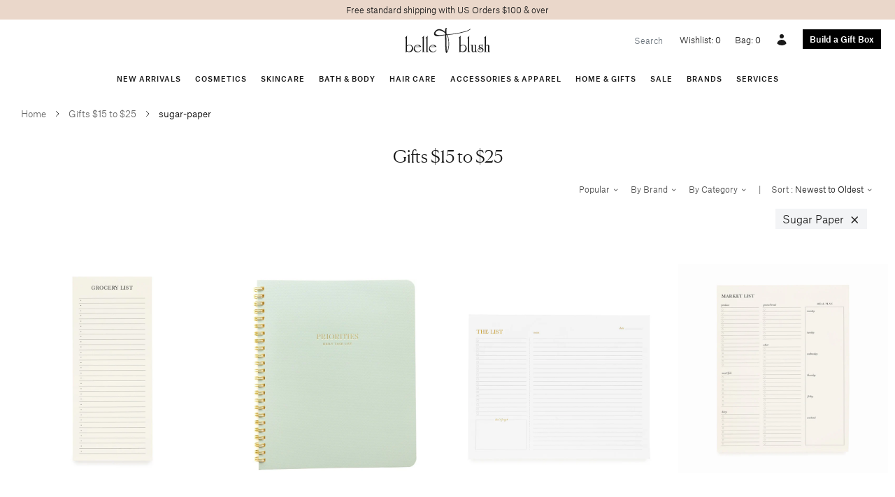

--- FILE ---
content_type: text/html; charset=utf-8
request_url: https://www.belleandblush.com/collections/gifts-under-25/sugar-paper
body_size: 33403
content:






<!doctype html>
<html lang="en">
  <head>


    
    <!-- Google Tag Manager -->
<script>(function(w,d,s,l,i){w[l]=w[l]||[];w[l].push({'gtm.start':
new Date().getTime(),event:'gtm.js'});var f=d.getElementsByTagName(s)[0],
j=d.createElement(s),dl=l!='dataLayer'?'&l='+l:'';j.async=true;j.src=
'https://www.googletagmanager.com/gtm.js?id='+i+dl;f.parentNode.insertBefore(j,f);
})(window,document,'script','dataLayer','GTM-MXHM2Q6'); gtag('config', 'AW-714075449');</script>
<!-- End Google Tag Manager -->
    
<title>
    Gifts $15 to $25
</title>


    <meta name="description" content="Beautiful and fun gifts between $15 and $25. Bring a bit of joy to your friends and family with a great gift for under $25, gifts for women and girls of all ages.">


    <meta charset="utf-8">
    <meta http-equiv="X-UA-Compatible" content="IE=edge">
    
    <meta name="viewport" content="width=device-width , initial-scale=1 , maximum-scale=5 , shrink-to-fit=no , user-scalable=yes">
    <link rel="stylesheet" href="https://cdnjs.cloudflare.com/ajax/libs/slick-carousel/1.9.0/slick-theme.css">
    <link rel="stylesheet" href="https://cdnjs.cloudflare.com/ajax/libs/slick-carousel/1.9.0/slick.css">
    <link rel="canonical" href="https://www.belleandblush.com/collections/gifts-under-25/sugar-paper">
    
<link type="text/css" href="//www.belleandblush.com/cdn/shop/t/53/assets/layout.theme.css?v=107690892028652314941664981376" rel="stylesheet"><link type="text/css" href="//www.belleandblush.com/cdn/shop/t/53/assets/theme.css?v=68092600012619097221764914987" rel="stylesheet">
<link type="text/css" href="//www.belleandblush.com/cdn/shop/t/53/assets/wishlist-app-style.css?v=173864028402196596551764919401" rel="stylesheet">

<style type="text/css">
/* box builder button */
a.box-builder-link {
  background-color: #000;
  display: flex;
  align-items: center;
  color: white;
  margin-top: 4px;
  justify-content: center;
  font-weight: 500;
}

a.box-builder-link.left {
  justify-content: left;
}

a.box-builder-link:hover {
  background-color: #525252;
}

/* collection product swatches */
.collection-product-swatches {
  display: flex;
  justify-content: center;
  flex-wrap: wrap;
}

.collection-product-swatches label {
  margin-right: 4px;
}

@media (max-width: 576px) {
  .collection-product-swatches span {
    width: 100%;
  }
}

/* pagination */
.pagination {
  font-size: 16px;
}

.pagination .container {
  border-top: 1px solid #e7e8e7;
  margin-top: 30px;
  padding-top: 20px;
}

.pagination span {
  margin-right: 8px;
}

.pagination span:last-of-type {
  margin-right: 0px;
}

.pagination .current {
  font-weight: bold;
}

.pagination .prev {
  margin-right: 20px;
}

.pagination .next {
  margin-left: 20px;
}

/* breadcrumb */
.breadcrumb {
  background: none;
  font-size: 13px;
  color: #666;
  align-items: center;
}

.breadcrumb > * {
  margin-right: 10px;
}

.breadcrumb span {
  font-size: 15px;
}

.breadcrumb span:last-of-type {
  margin-right: 0;
  font-size: 13px;
  color: black;
}

.breadcrumb svg {
  stroke: #333;
  width: 12px;
  height: 12px;
}

/* product */
#quantity {
  padding: 5px;
  width: 40px;
  border: 1px solid #777;
}

/* carousel */
/*.carousel .text-black .card-img-overlay {
  background: rgba(255, 255, 255, 0.6);
}*/

.carousel .text-sm {
  font-size: 0.875rem;
  line-height: 1.25rem;
}
.carousel .text-base {
  font-size: 1rem;
  line-height: 1.5rem;
}
.carousel .text-lg {
  font-size: 1.125rem;
  line-height: 1.75rem;
}
.carousel .text-xl {
  font-size: 1.25rem;
  line-height: 1.75rem;
}
.carousel .text-2xl {
  font-size: 1.5rem;
  line-height: 2rem;
}
.carousel .text-4xl {
  font-size: 2.25rem;
  line-height: 2.5rem;
}
.carousel .text-6xl {
  font-size: 3.75rem;
  line-height: 1;
}
.carousel .text-8xl {
  font-size: 6rem;
  line-height: 1;
}
.carousel .italic {
  font-style: italic;
}
.carousel .uppercase {
  text-transform: uppercase;
}

@media (max-width: 640px) {
  .card-img-overlay > div {
    align-items: center !important;
    justify-content: center !important;
  }

  .carousel .card-img-overlay h1 {
    font-size: 3em;
  }

  .carousel .card-img-overlay h5 {
    font-size: 1.4em;
  }
}
</style>
    <script>window.performance && window.performance.mark && window.performance.mark('shopify.content_for_header.start');</script><meta name="google-site-verification" content="yCkI5X9Yo38SoId5fsY5xpN3fV5Ox34pmMRTQK0w8rE">
<meta name="google-site-verification" content="Y9S4gSbuU8yougXUdQKU7Kog7druiMAcidKqxHznrho">
<meta id="shopify-digital-wallet" name="shopify-digital-wallet" content="/7806461/digital_wallets/dialog">
<meta name="shopify-checkout-api-token" content="efa0eb3ec4379f7ed58ea373ba302b57">
<meta id="in-context-paypal-metadata" data-shop-id="7806461" data-venmo-supported="true" data-environment="production" data-locale="en_US" data-paypal-v4="true" data-currency="USD">
<link rel="alternate" type="application/atom+xml" title="Feed" href="/collections/gifts-under-25/sugar-paper.atom" />
<link rel="alternate" type="application/json+oembed" href="https://www.belleandblush.com/collections/gifts-under-25/sugar-paper.oembed">
<script async="async" src="/checkouts/internal/preloads.js?locale=en-US"></script>
<script id="shopify-features" type="application/json">{"accessToken":"efa0eb3ec4379f7ed58ea373ba302b57","betas":["rich-media-storefront-analytics"],"domain":"www.belleandblush.com","predictiveSearch":true,"shopId":7806461,"locale":"en"}</script>
<script>var Shopify = Shopify || {};
Shopify.shop = "belleandblush.myshopify.com";
Shopify.locale = "en";
Shopify.currency = {"active":"USD","rate":"1.0"};
Shopify.country = "US";
Shopify.theme = {"name":"belleandblush-shopify-theme\/main","id":135375192317,"schema_name":null,"schema_version":null,"theme_store_id":null,"role":"main"};
Shopify.theme.handle = "null";
Shopify.theme.style = {"id":null,"handle":null};
Shopify.cdnHost = "www.belleandblush.com/cdn";
Shopify.routes = Shopify.routes || {};
Shopify.routes.root = "/";</script>
<script type="module">!function(o){(o.Shopify=o.Shopify||{}).modules=!0}(window);</script>
<script>!function(o){function n(){var o=[];function n(){o.push(Array.prototype.slice.apply(arguments))}return n.q=o,n}var t=o.Shopify=o.Shopify||{};t.loadFeatures=n(),t.autoloadFeatures=n()}(window);</script>
<script id="shop-js-analytics" type="application/json">{"pageType":"collection"}</script>
<script defer="defer" async type="module" src="//www.belleandblush.com/cdn/shopifycloud/shop-js/modules/v2/client.init-shop-cart-sync_BT-GjEfc.en.esm.js"></script>
<script defer="defer" async type="module" src="//www.belleandblush.com/cdn/shopifycloud/shop-js/modules/v2/chunk.common_D58fp_Oc.esm.js"></script>
<script defer="defer" async type="module" src="//www.belleandblush.com/cdn/shopifycloud/shop-js/modules/v2/chunk.modal_xMitdFEc.esm.js"></script>
<script type="module">
  await import("//www.belleandblush.com/cdn/shopifycloud/shop-js/modules/v2/client.init-shop-cart-sync_BT-GjEfc.en.esm.js");
await import("//www.belleandblush.com/cdn/shopifycloud/shop-js/modules/v2/chunk.common_D58fp_Oc.esm.js");
await import("//www.belleandblush.com/cdn/shopifycloud/shop-js/modules/v2/chunk.modal_xMitdFEc.esm.js");

  window.Shopify.SignInWithShop?.initShopCartSync?.({"fedCMEnabled":true,"windoidEnabled":true});

</script>
<script>(function() {
  var isLoaded = false;
  function asyncLoad() {
    if (isLoaded) return;
    isLoaded = true;
    var urls = ["\/\/www.powr.io\/powr.js?powr-token=belleandblush.myshopify.com\u0026external-type=shopify\u0026shop=belleandblush.myshopify.com","\/\/d1liekpayvooaz.cloudfront.net\/apps\/customizery\/customizery.js?shop=belleandblush.myshopify.com","\/\/tag.marinsm.com\/serve\/5b057a2b09d5907f1600006c.js?shop=belleandblush.myshopify.com","https:\/\/cdn.506.io\/eg\/script.js?shop=belleandblush.myshopify.com","https:\/\/reorder-master.hulkapps.com\/reorderjs\/re-order.js?1702600714\u0026shop=belleandblush.myshopify.com","https:\/\/static.klaviyo.com\/onsite\/js\/klaviyo.js?company_id=TNUHiP\u0026shop=belleandblush.myshopify.com","https:\/\/shopify-widget.route.com\/shopify.widget.js?shop=belleandblush.myshopify.com"];
    for (var i = 0; i < urls.length; i++) {
      var s = document.createElement('script');
      s.type = 'text/javascript';
      s.async = true;
      s.src = urls[i];
      var x = document.getElementsByTagName('script')[0];
      x.parentNode.insertBefore(s, x);
    }
  };
  if(window.attachEvent) {
    window.attachEvent('onload', asyncLoad);
  } else {
    window.addEventListener('load', asyncLoad, false);
  }
})();</script>
<script id="__st">var __st={"a":7806461,"offset":-21600,"reqid":"e4d5b812-8c25-4c2a-9b56-5234b8b6be8f-1769235451","pageurl":"www.belleandblush.com\/collections\/gifts-under-25\/sugar-paper","u":"82594d731331","p":"collection","rtyp":"collection","rid":155037007968};</script>
<script>window.ShopifyPaypalV4VisibilityTracking = true;</script>
<script id="captcha-bootstrap">!function(){'use strict';const t='contact',e='account',n='new_comment',o=[[t,t],['blogs',n],['comments',n],[t,'customer']],c=[[e,'customer_login'],[e,'guest_login'],[e,'recover_customer_password'],[e,'create_customer']],r=t=>t.map((([t,e])=>`form[action*='/${t}']:not([data-nocaptcha='true']) input[name='form_type'][value='${e}']`)).join(','),a=t=>()=>t?[...document.querySelectorAll(t)].map((t=>t.form)):[];function s(){const t=[...o],e=r(t);return a(e)}const i='password',u='form_key',d=['recaptcha-v3-token','g-recaptcha-response','h-captcha-response',i],f=()=>{try{return window.sessionStorage}catch{return}},m='__shopify_v',_=t=>t.elements[u];function p(t,e,n=!1){try{const o=window.sessionStorage,c=JSON.parse(o.getItem(e)),{data:r}=function(t){const{data:e,action:n}=t;return t[m]||n?{data:e,action:n}:{data:t,action:n}}(c);for(const[e,n]of Object.entries(r))t.elements[e]&&(t.elements[e].value=n);n&&o.removeItem(e)}catch(o){console.error('form repopulation failed',{error:o})}}const l='form_type',E='cptcha';function T(t){t.dataset[E]=!0}const w=window,h=w.document,L='Shopify',v='ce_forms',y='captcha';let A=!1;((t,e)=>{const n=(g='f06e6c50-85a8-45c8-87d0-21a2b65856fe',I='https://cdn.shopify.com/shopifycloud/storefront-forms-hcaptcha/ce_storefront_forms_captcha_hcaptcha.v1.5.2.iife.js',D={infoText:'Protected by hCaptcha',privacyText:'Privacy',termsText:'Terms'},(t,e,n)=>{const o=w[L][v],c=o.bindForm;if(c)return c(t,g,e,D).then(n);var r;o.q.push([[t,g,e,D],n]),r=I,A||(h.body.append(Object.assign(h.createElement('script'),{id:'captcha-provider',async:!0,src:r})),A=!0)});var g,I,D;w[L]=w[L]||{},w[L][v]=w[L][v]||{},w[L][v].q=[],w[L][y]=w[L][y]||{},w[L][y].protect=function(t,e){n(t,void 0,e),T(t)},Object.freeze(w[L][y]),function(t,e,n,w,h,L){const[v,y,A,g]=function(t,e,n){const i=e?o:[],u=t?c:[],d=[...i,...u],f=r(d),m=r(i),_=r(d.filter((([t,e])=>n.includes(e))));return[a(f),a(m),a(_),s()]}(w,h,L),I=t=>{const e=t.target;return e instanceof HTMLFormElement?e:e&&e.form},D=t=>v().includes(t);t.addEventListener('submit',(t=>{const e=I(t);if(!e)return;const n=D(e)&&!e.dataset.hcaptchaBound&&!e.dataset.recaptchaBound,o=_(e),c=g().includes(e)&&(!o||!o.value);(n||c)&&t.preventDefault(),c&&!n&&(function(t){try{if(!f())return;!function(t){const e=f();if(!e)return;const n=_(t);if(!n)return;const o=n.value;o&&e.removeItem(o)}(t);const e=Array.from(Array(32),(()=>Math.random().toString(36)[2])).join('');!function(t,e){_(t)||t.append(Object.assign(document.createElement('input'),{type:'hidden',name:u})),t.elements[u].value=e}(t,e),function(t,e){const n=f();if(!n)return;const o=[...t.querySelectorAll(`input[type='${i}']`)].map((({name:t})=>t)),c=[...d,...o],r={};for(const[a,s]of new FormData(t).entries())c.includes(a)||(r[a]=s);n.setItem(e,JSON.stringify({[m]:1,action:t.action,data:r}))}(t,e)}catch(e){console.error('failed to persist form',e)}}(e),e.submit())}));const S=(t,e)=>{t&&!t.dataset[E]&&(n(t,e.some((e=>e===t))),T(t))};for(const o of['focusin','change'])t.addEventListener(o,(t=>{const e=I(t);D(e)&&S(e,y())}));const B=e.get('form_key'),M=e.get(l),P=B&&M;t.addEventListener('DOMContentLoaded',(()=>{const t=y();if(P)for(const e of t)e.elements[l].value===M&&p(e,B);[...new Set([...A(),...v().filter((t=>'true'===t.dataset.shopifyCaptcha))])].forEach((e=>S(e,t)))}))}(h,new URLSearchParams(w.location.search),n,t,e,['guest_login'])})(!0,!0)}();</script>
<script integrity="sha256-4kQ18oKyAcykRKYeNunJcIwy7WH5gtpwJnB7kiuLZ1E=" data-source-attribution="shopify.loadfeatures" defer="defer" src="//www.belleandblush.com/cdn/shopifycloud/storefront/assets/storefront/load_feature-a0a9edcb.js" crossorigin="anonymous"></script>
<script data-source-attribution="shopify.dynamic_checkout.dynamic.init">var Shopify=Shopify||{};Shopify.PaymentButton=Shopify.PaymentButton||{isStorefrontPortableWallets:!0,init:function(){window.Shopify.PaymentButton.init=function(){};var t=document.createElement("script");t.src="https://www.belleandblush.com/cdn/shopifycloud/portable-wallets/latest/portable-wallets.en.js",t.type="module",document.head.appendChild(t)}};
</script>
<script data-source-attribution="shopify.dynamic_checkout.buyer_consent">
  function portableWalletsHideBuyerConsent(e){var t=document.getElementById("shopify-buyer-consent"),n=document.getElementById("shopify-subscription-policy-button");t&&n&&(t.classList.add("hidden"),t.setAttribute("aria-hidden","true"),n.removeEventListener("click",e))}function portableWalletsShowBuyerConsent(e){var t=document.getElementById("shopify-buyer-consent"),n=document.getElementById("shopify-subscription-policy-button");t&&n&&(t.classList.remove("hidden"),t.removeAttribute("aria-hidden"),n.addEventListener("click",e))}window.Shopify?.PaymentButton&&(window.Shopify.PaymentButton.hideBuyerConsent=portableWalletsHideBuyerConsent,window.Shopify.PaymentButton.showBuyerConsent=portableWalletsShowBuyerConsent);
</script>
<script data-source-attribution="shopify.dynamic_checkout.cart.bootstrap">document.addEventListener("DOMContentLoaded",(function(){function t(){return document.querySelector("shopify-accelerated-checkout-cart, shopify-accelerated-checkout")}if(t())Shopify.PaymentButton.init();else{new MutationObserver((function(e,n){t()&&(Shopify.PaymentButton.init(),n.disconnect())})).observe(document.body,{childList:!0,subtree:!0})}}));
</script>
<link id="shopify-accelerated-checkout-styles" rel="stylesheet" media="screen" href="https://www.belleandblush.com/cdn/shopifycloud/portable-wallets/latest/accelerated-checkout-backwards-compat.css" crossorigin="anonymous">
<style id="shopify-accelerated-checkout-cart">
        #shopify-buyer-consent {
  margin-top: 1em;
  display: inline-block;
  width: 100%;
}

#shopify-buyer-consent.hidden {
  display: none;
}

#shopify-subscription-policy-button {
  background: none;
  border: none;
  padding: 0;
  text-decoration: underline;
  font-size: inherit;
  cursor: pointer;
}

#shopify-subscription-policy-button::before {
  box-shadow: none;
}

      </style>

<script>window.performance && window.performance.mark && window.performance.mark('shopify.content_for_header.end');</script>
    <style>
      @font-face {
        font-family : 'Atlas Grotesk';
        font-stretch : normal;
        font-style : normal;
        font-weight : 500;
        src : url( '//www.belleandblush.com/cdn/shop/t/53/assets/atlas-grotesk-medium.eot?v=151791552597289303791662583931' );
        src : url( '//www.belleandblush.com/cdn/shop/t/53/assets/atlas-grotesk-medium.eot?%23iefix&v=151791552597289303791662583931' ) format( 'embedded-opentype' ),
              url( '//www.belleandblush.com/cdn/shop/t/53/assets/atlas-grotesk-medium.woff2?v=57237620877366559741662583924' ) format( 'woff2' ),
              url( '//www.belleandblush.com/cdn/shop/t/53/assets/atlas-grotesk-medium.woff?v=34936479549598462871662583920' ) format( 'woff' );
      }
      @font-face {
        font-family : 'Atlas Grotesk';
        font-stretch : normal;
        font-style : normal;
        font-weight : 400;
        src : url( '//www.belleandblush.com/cdn/shop/t/53/assets/atlas-grotesk-regular-web.eot?v=9893537226422882721662583891' );
        src : url( '//www.belleandblush.com/cdn/shop/t/53/assets/atlas-grotesk-regular-web.eot?%23iefix&v=9893537226422882721662583891' ) format( 'embedded-opentype' ),
              url( '//www.belleandblush.com/cdn/shop/t/53/assets/atlas-grotesk-regular-web.woff2?v=172284493377640827601662583949' ) format( 'woff2' ),
              url( '//www.belleandblush.com/cdn/shop/t/53/assets/atlas-grotesk-regular-web.woff?v=58126448144534588211662583895' ) format( 'woff' );
      }
      @font-face {
        font-family : 'Atlas Grotesk';
        font-stretch : normal;
        font-style : normal;
        font-weight : 300;
        src : url( '//www.belleandblush.com/cdn/shop/t/53/assets/atlas-grotesk-light-web.eot?v=1582313258387304231662583952' );
        src : url( '//www.belleandblush.com/cdn/shop/t/53/assets/atlas-grotesk-light-web.eot?%23iefix&v=1582313258387304231662583952' ) format( 'embedded-opentype' ),
              url( '//www.belleandblush.com/cdn/shop/t/53/assets/atlas-grotesk-light-web.woff2?v=78123308930951097641662583934' ) format( 'woff2' ),
              url( '//www.belleandblush.com/cdn/shop/t/53/assets/atlas-grotesk-light-web.woff?v=35927683781175265321662583949' ) format( 'woff' );
      }
      @font-face {
        font-family : 'Canela';
        font-stretch : normal;
        font-style : normal;
        font-weight : 300;
        src : url( '//www.belleandblush.com/cdn/shop/t/53/assets/canela-light-web.eot?v=130744700774800997261662583946' );
        src : url( '//www.belleandblush.com/cdn/shop/t/53/assets/canela-light-web.eot?%23iefix&v=130744700774800997261662583946' ) format( 'embedded-opentype' ),
              url( '//www.belleandblush.com/cdn/shop/t/53/assets/canela-light-web.woff2?v=29528916167895730741662583892' ) format( 'woff2' ),
              url( '//www.belleandblush.com/cdn/shop/t/53/assets/canela-light-web.woff?v=171617031695693771191662583920' ) format( 'woff' );
      }
      @font-face {
        font-family : 'Canela';
        font-stretch : normal;
        font-style : italic;
        font-weight : 300;
        src : url( '//www.belleandblush.com/cdn/shop/t/53/assets/canela-light-italic-web.eot?v=460276134108258161662583949' );
        src : url( '//www.belleandblush.com/cdn/shop/t/53/assets/canela-light-italic-web.eot?%23iefix&v=460276134108258161662583949' ) format( 'embedded-opentype' ),
              url( '//www.belleandblush.com/cdn/shop/t/53/assets/canela-light-italic-web.woff?v=112319440771402517791662583934' ) format( 'woff2' ),
              url( '//www.belleandblush.com/cdn/shop/t/53/assets/canela-light-italic-web.woff?v=112319440771402517791662583934' ) format( 'woff' );
      }
    </style>
    <style>
      .layer {
        overflow-x : hidden;
      }
      @media( min-width : 992px ) {
        .layer {
          overflow-x : visible;
        }
      }
      .group {
        transition : transform 300ms ease;
      }
      .stage-open .group {
        transform : translateX( 250px );
      }
      .stage-shelf {
        transition : transform 300ms ease;
        -webkit-overflow-scrolling : touch;
        transform : translateX( -250px );
        position : fixed !important;
        z-index : 1030 !important;
        overflow-y : auto;
      }
      .stage-open + .stage-shelf {
        transform : translateX( 0 );
      }
      [data-toggle="stage"] polyline {
        transition : transform 300ms ease;
        transform-origin : 13.333px;
        transform : rotate( 0deg );
      }
      .stage-open [data-toggle="stage"] polyline:first-of-type {
        transform : rotate( -45deg );
      }
      .stage-open [data-toggle="stage"] polyline:last-of-type {
        transform : rotate( 45deg );
      }
      .navbar .dropdown:hover .dropdown-menu {
        display : block;
      }
      [x-cloak] { display: none !important; }
    </style>
    
    <script src="https://code.jquery.com/jquery-3.3.1.min.js"></script>
    <script defer src="https://unpkg.com/alpinejs@3.10.5/dist/cdn.min.js"></script>
    <link rel="apple-touch-icon" sizes="180x180" href="//www.belleandblush.com/cdn/shop/t/53/assets/apple-touch-icon.png?v=139721812240453828331662583938">
    <link rel="icon" type="image/png" sizes="32x32" href="//www.belleandblush.com/cdn/shop/t/53/assets/favicon-32x32.png?v=182456328082714909271662583892">
    <link rel="icon" type="image/png" sizes="16x16" href="//www.belleandblush.com/cdn/shop/t/53/assets/favicon-16x16.png?v=53866450359750961681662583887">
    <link rel="manifest" href="//www.belleandblush.com/cdn/shop/t/53/assets/site.webmanifest?v=153470329064077402901662583925">
  <link href='https://fonts.googleapis.com/css?family=Lato:300,400,700,900|Manjari:400,700|Nunito:300,400,600,700,800|Roboto:300,400,500,700,900&display=swap' rel='stylesheet'>
                                   <link rel='stylesheet' href='https://reorder-master.hulkapps.com/css/re-order.css?v=2023-02-20 17:57:57'>
<!-- BEGIN app block: shopify://apps/eg-auto-add-to-cart/blocks/app-embed/0f7d4f74-1e89-4820-aec4-6564d7e535d2 -->










  
    <script
      async
      type="text/javascript"
      src="https://cdn.506.io/eg/script.js?shop=belleandblush.myshopify.com&v=7"
    ></script>
  



  <meta id="easygift-shop" itemid="c2hvcF8kXzE3NjkyMzU0NTE=" content="{&quot;isInstalled&quot;:true,&quot;installedOn&quot;:&quot;2021-10-27T18:19:56.954Z&quot;,&quot;appVersion&quot;:&quot;3.0&quot;,&quot;subscriptionName&quot;:&quot;Unlimited&quot;,&quot;cartAnalytics&quot;:true,&quot;freeTrialEndsOn&quot;:null,&quot;settings&quot;:{&quot;reminderBannerStyle&quot;:{&quot;position&quot;:{&quot;horizontal&quot;:&quot;right&quot;,&quot;vertical&quot;:&quot;bottom&quot;},&quot;imageUrl&quot;:null,&quot;closingMode&quot;:&quot;doNotAutoClose&quot;,&quot;cssStyles&quot;:&quot;&quot;,&quot;displayAfter&quot;:5,&quot;headerText&quot;:&quot;&quot;,&quot;primaryColor&quot;:&quot;#000000&quot;,&quot;reshowBannerAfter&quot;:&quot;everyNewSession&quot;,&quot;selfcloseAfter&quot;:5,&quot;showImage&quot;:false,&quot;subHeaderText&quot;:&quot;&quot;},&quot;addedItemIdentifier&quot;:&quot;_Gifted&quot;,&quot;ignoreOtherAppLineItems&quot;:null,&quot;customVariantsInfoLifetimeMins&quot;:1440,&quot;redirectPath&quot;:null,&quot;ignoreNonStandardCartRequests&quot;:false,&quot;bannerStyle&quot;:{&quot;position&quot;:{&quot;horizontal&quot;:&quot;right&quot;,&quot;vertical&quot;:&quot;bottom&quot;},&quot;cssStyles&quot;:null,&quot;primaryColor&quot;:&quot;#000000&quot;},&quot;themePresetId&quot;:&quot;0&quot;,&quot;notificationStyle&quot;:{&quot;position&quot;:{&quot;horizontal&quot;:&quot;right&quot;,&quot;vertical&quot;:&quot;top&quot;},&quot;primaryColor&quot;:&quot;#000000&quot;,&quot;duration&quot;:&quot;3&quot;,&quot;cssStyles&quot;:&quot;#aca-notifications-wrapper {\n  display: block;\n  right: 0;\n  top: 0;\n  position: fixed;\n  z-index: 99999999;\n  max-height: 100%;\n  overflow: auto;\n}\n.aca-notification-container {\n  display: flex;\n  flex-direction: row;\n  text-align: left;\n  font-size: 16px;\n  margin: 12px;\n  padding: 8px;\n  background-color: #FFFFFF;\n  width: fit-content;\n  box-shadow: rgb(170 170 170) 0px 0px 5px;\n  border-radius: 8px;\n  opacity: 0;\n  transition: opacity 0.4s ease-in-out;\n}\n.aca-notification-container .aca-notification-image {\n  display: flex;\n  align-items: center;\n  justify-content: center;\n  min-height: 60px;\n  min-width: 60px;\n  height: 60px;\n  width: 60px;\n  background-color: #FFFFFF;\n  margin: 8px;\n}\n.aca-notification-image img {\n  display: block;\n  max-width: 100%;\n  max-height: 100%;\n  width: auto;\n  height: auto;\n  border-radius: 6px;\n  box-shadow: rgba(99, 115, 129, 0.29) 0px 0px 4px 1px;\n}\n.aca-notification-container .aca-notification-text {\n  flex-grow: 1;\n  margin: 8px;\n  max-width: 260px;\n}\n.aca-notification-heading {\n  font-size: 24px;\n  margin: 0 0 0.3em 0;\n  line-height: normal;\n  word-break: break-word;\n  line-height: 1.2;\n  max-height: 3.6em;\n  overflow: hidden;\n  color: #000000;\n}\n.aca-notification-subheading {\n  font-size: 18px;\n  margin: 0;\n  line-height: normal;\n  word-break: break-word;\n  line-height: 1.4;\n  max-height: 5.6em;\n  overflow: hidden;\n  color: #000000;\n}\n@media screen and (max-width: 450px) {\n  #aca-notifications-wrapper {\n    left: 0;\n    right: 0;\n  }\n  .aca-notification-container {\n    width: auto;\n  }\n.aca-notification-container .aca-notification-text {\n    max-width: none;\n  }\n}&quot;,&quot;hasCustomizations&quot;:false},&quot;fetchCartData&quot;:false,&quot;useLocalStorage&quot;:{&quot;expiryMinutes&quot;:null,&quot;enabled&quot;:false},&quot;popupStyle&quot;:{&quot;closeModalOutsideClick&quot;:true,&quot;priceShowZeroDecimals&quot;:true,&quot;primaryColor&quot;:&quot;#000000&quot;,&quot;secondaryColor&quot;:&quot;black&quot;,&quot;cssStyles&quot;:&quot;#aca-modal {\n  position: fixed;\n  left: 0;\n  top: 0;\n  width: 100%;\n  height: 100%;\n  background: rgba(0, 0, 0, 0.5);\n  z-index: 99999999;\n  overflow-x: hidden;\n  overflow-y: auto;\n  display: block;\n}\n#aca-modal-wrapper {\n  display: flex;\n  align-items: center;\n  width: 80%;\n  height: auto;\n  max-width: 1000px;\n  min-height: calc(100% - 60px);\n  margin: 30px auto;\n}\n#aca-modal-container {\n  position: relative;\n  display: flex;\n  flex-direction: column;\n  align-items: center;\n  justify-content: center;\n  box-shadow: 0 0 1.5rem rgba(17, 17, 17, 0.7);\n  width: 100%;\n  padding: 20px;\n  background-color: #FFFFFF;\n}\n#aca-close-icon-container {\n  position: absolute;\n  top: 12px;\n  right: 12px;\n  width: 25px;\n  display: none;\n}\n#aca-close-icon {\n  stroke: #333333;\n}\n#aca-modal-headline {\n  text-align: center;\n  text-transform: none;\n  letter-spacing: normal;\n  margin: 0.5em 0;\n  font-size: 30px;\n  color: black;\n}\n#aca-modal-subheadline {\n  text-align: center;\n  font-weight: normal;\n  margin: 0 0 0.5em 0;\n  font-size: 20px;\n  color: black;\n}\n#aca-products-container {\n  display: flex;\n  align-items: flex-start;\n  justify-content: center;\n  flex-wrap: wrap;\n  width: 85%;\n}\n#aca-products-container .aca-product {\n  text-align: center;\n  margin: 30px;\n  width: 200px;\n}\n.aca-product-image {\n  display: flex;\n  align-items: center;\n  justify-content: center;\n  width: 100%;\n  height: 200px;\n  background-color: #FFFFFF;\n  margin-bottom: 1em;\n}\n.aca-product-image img {\n  display: block;\n  max-width: 100%;\n  max-height: 100%;\n  width: auto;\n  height: auto;\n}\n.aca-product-name {\n  color: #333333;\n  line-height: inherit;\n  word-break: break-word;\n  font-size: 16px;\n}\n.aca-product-price {\n  color: #333333;\n  line-height: inherit;\n  font-size: 16px;\n}\n.aca-product-dropdown {\n  position: relative;\n  display: flex;\n  align-items: center;\n  cursor: pointer;\n  width: 100%;\n  height: 42px;\n  background-color: #FFFFFF;\n  line-height: inherit;\n  margin-bottom: 1em;\n}\n.aca-product-dropdown .dropdown-icon {\n  position: absolute;\n  right: 8px;\n  height: 12px;\n  width: 12px;\n  fill: #E1E3E4;\n}\n.aca-product-dropdown select::before,\n.aca-product-dropdown select::after {\n  box-sizing: border-box;\n}\nselect.aca-product-dropdown::-ms-expand {\n  display: none;\n}\n.aca-product-dropdown select {\n  box-sizing: border-box;\n  background-color: transparent;\n  border: none;\n  margin: 0;\n  cursor: inherit;\n  line-height: inherit;\n  outline: none;\n  -moz-appearance: none;\n  -webkit-appearance: none;\n  appearance: none;\n  background-image: none;\n  border-top-left-radius: 0;\n  border-top-right-radius: 0;\n  border-bottom-right-radius: 0;\n  border-bottom-left-radius: 0;\n  z-index: 1;\n  width: 100%;\n  height: 100%;\n  cursor: pointer;\n  border: 1px solid #E1E3E4;\n  border-radius: 2px;\n  color: #333333;\n  padding: 0 30px 0 10px;\n  font-size: 15px;\n}\n.aca-product-button {\n  border: none;\n  cursor: pointer;\n  width: 100%;\n  min-height: 42px;\n  word-break: break-word;\n  padding: 8px 14px;\n  background-color: #000000;\n  text-transform: uppercase;\n  line-height: inherit;\n  border: 1px solid transparent;\n  border-radius: 2px;\n  font-size: 14px;\n  color: #FFFFFF;\n  font-weight: bold;\n  letter-spacing: 1.039px;\n}\n#aca-bottom-close {\n  cursor: pointer;\n  text-align: center;\n  word-break: break-word;\n  color: #000000;\n  font-size: 16px;\n}\n@media screen and (max-width: 700px) {\n  #aca-products-container {\n    justify-content: center;\n    width: 90%;\n    padding: 0;\n  }\n}\n@media screen and (max-width: 450px) {\n  #aca-modal-wrapper {\n    width: 90%;\n  }\n  #aca-products-container {\n    width: 90%;\n  }\n  #aca-close-icon-container {\n    display: block;\n  }\n  #aca-products-container .aca-product {\n    width: 90%;\n    margin: 20px 0;\n  }\n  .aca-product-image {\n    height: auto;\n  }\n}&quot;,&quot;hasCustomizations&quot;:true,&quot;addButtonText&quot;:&quot;Add to Cart&quot;,&quot;dismissButtonText&quot;:&quot;Close&quot;,&quot;outOfStockButtonText&quot;:&quot;Out of Stock&quot;,&quot;imageUrl&quot;:null,&quot;showProductLink&quot;:false,&quot;subscriptionLabel&quot;:&quot;Subscription Plan&quot;},&quot;refreshAfterBannerClick&quot;:false,&quot;disableReapplyRules&quot;:false,&quot;disableReloadOnFailedAddition&quot;:false,&quot;autoReloadCartPage&quot;:false,&quot;ajaxRedirectPath&quot;:null,&quot;allowSimultaneousRequests&quot;:false,&quot;applyRulesOnCheckout&quot;:false,&quot;enableCartCtrlOverrides&quot;:true,&quot;customRedirectFromCart&quot;:null,&quot;scriptSettings&quot;:{&quot;branding&quot;:{&quot;removalRequestSent&quot;:null,&quot;show&quot;:false},&quot;productPageRedirection&quot;:{&quot;enabled&quot;:false,&quot;products&quot;:[],&quot;redirectionURL&quot;:&quot;\/&quot;},&quot;debugging&quot;:{&quot;enabled&quot;:false,&quot;enabledOn&quot;:null,&quot;stringifyObj&quot;:false},&quot;customCSS&quot;:null,&quot;decodePayload&quot;:false,&quot;hideAlertsOnFrontend&quot;:false,&quot;removeEGPropertyFromSplitActionLineItems&quot;:false,&quot;fetchProductInfoFromSavedDomain&quot;:false,&quot;enableBuyNowInterceptions&quot;:false,&quot;removeProductsAddedFromExpiredRules&quot;:false,&quot;useFinalPrice&quot;:false,&quot;hideGiftedPropertyText&quot;:false,&quot;fetchCartDataBeforeRequest&quot;:false,&quot;delayUpdates&quot;:2000},&quot;accessToEnterprise&quot;:false},&quot;translations&quot;:null,&quot;defaultLocale&quot;:&quot;en&quot;,&quot;shopDomain&quot;:&quot;www.belleandblush.com&quot;}">


<script defer>
  (async function() {
    try {

      const blockVersion = "v3"
      if (blockVersion != "v3") {
        return
      }

      let metaErrorFlag = false;
      if (metaErrorFlag) {
        return
      }

      // Parse metafields as JSON
      const metafields = {};

      // Process metafields in JavaScript
      let savedRulesArray = [];
      for (const [key, value] of Object.entries(metafields)) {
        if (value) {
          for (const prop in value) {
            // avoiding Object.Keys for performance gain -- no need to make an array of keys.
            savedRulesArray.push(value);
            break;
          }
        }
      }

      const metaTag = document.createElement('meta');
      metaTag.id = 'easygift-rules';
      metaTag.content = JSON.stringify(savedRulesArray);
      metaTag.setAttribute('itemid', 'cnVsZXNfJF8xNzY5MjM1NDUx');

      document.head.appendChild(metaTag);
      } catch (err) {
        
      }
  })();
</script>


  <script
    type="text/javascript"
    defer
  >

    (function () {
      try {
        window.EG_INFO = window.EG_INFO || {};
        var shopInfo = {"isInstalled":true,"installedOn":"2021-10-27T18:19:56.954Z","appVersion":"3.0","subscriptionName":"Unlimited","cartAnalytics":true,"freeTrialEndsOn":null,"settings":{"reminderBannerStyle":{"position":{"horizontal":"right","vertical":"bottom"},"imageUrl":null,"closingMode":"doNotAutoClose","cssStyles":"","displayAfter":5,"headerText":"","primaryColor":"#000000","reshowBannerAfter":"everyNewSession","selfcloseAfter":5,"showImage":false,"subHeaderText":""},"addedItemIdentifier":"_Gifted","ignoreOtherAppLineItems":null,"customVariantsInfoLifetimeMins":1440,"redirectPath":null,"ignoreNonStandardCartRequests":false,"bannerStyle":{"position":{"horizontal":"right","vertical":"bottom"},"cssStyles":null,"primaryColor":"#000000"},"themePresetId":"0","notificationStyle":{"position":{"horizontal":"right","vertical":"top"},"primaryColor":"#000000","duration":"3","cssStyles":"#aca-notifications-wrapper {\n  display: block;\n  right: 0;\n  top: 0;\n  position: fixed;\n  z-index: 99999999;\n  max-height: 100%;\n  overflow: auto;\n}\n.aca-notification-container {\n  display: flex;\n  flex-direction: row;\n  text-align: left;\n  font-size: 16px;\n  margin: 12px;\n  padding: 8px;\n  background-color: #FFFFFF;\n  width: fit-content;\n  box-shadow: rgb(170 170 170) 0px 0px 5px;\n  border-radius: 8px;\n  opacity: 0;\n  transition: opacity 0.4s ease-in-out;\n}\n.aca-notification-container .aca-notification-image {\n  display: flex;\n  align-items: center;\n  justify-content: center;\n  min-height: 60px;\n  min-width: 60px;\n  height: 60px;\n  width: 60px;\n  background-color: #FFFFFF;\n  margin: 8px;\n}\n.aca-notification-image img {\n  display: block;\n  max-width: 100%;\n  max-height: 100%;\n  width: auto;\n  height: auto;\n  border-radius: 6px;\n  box-shadow: rgba(99, 115, 129, 0.29) 0px 0px 4px 1px;\n}\n.aca-notification-container .aca-notification-text {\n  flex-grow: 1;\n  margin: 8px;\n  max-width: 260px;\n}\n.aca-notification-heading {\n  font-size: 24px;\n  margin: 0 0 0.3em 0;\n  line-height: normal;\n  word-break: break-word;\n  line-height: 1.2;\n  max-height: 3.6em;\n  overflow: hidden;\n  color: #000000;\n}\n.aca-notification-subheading {\n  font-size: 18px;\n  margin: 0;\n  line-height: normal;\n  word-break: break-word;\n  line-height: 1.4;\n  max-height: 5.6em;\n  overflow: hidden;\n  color: #000000;\n}\n@media screen and (max-width: 450px) {\n  #aca-notifications-wrapper {\n    left: 0;\n    right: 0;\n  }\n  .aca-notification-container {\n    width: auto;\n  }\n.aca-notification-container .aca-notification-text {\n    max-width: none;\n  }\n}","hasCustomizations":false},"fetchCartData":false,"useLocalStorage":{"expiryMinutes":null,"enabled":false},"popupStyle":{"closeModalOutsideClick":true,"priceShowZeroDecimals":true,"primaryColor":"#000000","secondaryColor":"black","cssStyles":"#aca-modal {\n  position: fixed;\n  left: 0;\n  top: 0;\n  width: 100%;\n  height: 100%;\n  background: rgba(0, 0, 0, 0.5);\n  z-index: 99999999;\n  overflow-x: hidden;\n  overflow-y: auto;\n  display: block;\n}\n#aca-modal-wrapper {\n  display: flex;\n  align-items: center;\n  width: 80%;\n  height: auto;\n  max-width: 1000px;\n  min-height: calc(100% - 60px);\n  margin: 30px auto;\n}\n#aca-modal-container {\n  position: relative;\n  display: flex;\n  flex-direction: column;\n  align-items: center;\n  justify-content: center;\n  box-shadow: 0 0 1.5rem rgba(17, 17, 17, 0.7);\n  width: 100%;\n  padding: 20px;\n  background-color: #FFFFFF;\n}\n#aca-close-icon-container {\n  position: absolute;\n  top: 12px;\n  right: 12px;\n  width: 25px;\n  display: none;\n}\n#aca-close-icon {\n  stroke: #333333;\n}\n#aca-modal-headline {\n  text-align: center;\n  text-transform: none;\n  letter-spacing: normal;\n  margin: 0.5em 0;\n  font-size: 30px;\n  color: black;\n}\n#aca-modal-subheadline {\n  text-align: center;\n  font-weight: normal;\n  margin: 0 0 0.5em 0;\n  font-size: 20px;\n  color: black;\n}\n#aca-products-container {\n  display: flex;\n  align-items: flex-start;\n  justify-content: center;\n  flex-wrap: wrap;\n  width: 85%;\n}\n#aca-products-container .aca-product {\n  text-align: center;\n  margin: 30px;\n  width: 200px;\n}\n.aca-product-image {\n  display: flex;\n  align-items: center;\n  justify-content: center;\n  width: 100%;\n  height: 200px;\n  background-color: #FFFFFF;\n  margin-bottom: 1em;\n}\n.aca-product-image img {\n  display: block;\n  max-width: 100%;\n  max-height: 100%;\n  width: auto;\n  height: auto;\n}\n.aca-product-name {\n  color: #333333;\n  line-height: inherit;\n  word-break: break-word;\n  font-size: 16px;\n}\n.aca-product-price {\n  color: #333333;\n  line-height: inherit;\n  font-size: 16px;\n}\n.aca-product-dropdown {\n  position: relative;\n  display: flex;\n  align-items: center;\n  cursor: pointer;\n  width: 100%;\n  height: 42px;\n  background-color: #FFFFFF;\n  line-height: inherit;\n  margin-bottom: 1em;\n}\n.aca-product-dropdown .dropdown-icon {\n  position: absolute;\n  right: 8px;\n  height: 12px;\n  width: 12px;\n  fill: #E1E3E4;\n}\n.aca-product-dropdown select::before,\n.aca-product-dropdown select::after {\n  box-sizing: border-box;\n}\nselect.aca-product-dropdown::-ms-expand {\n  display: none;\n}\n.aca-product-dropdown select {\n  box-sizing: border-box;\n  background-color: transparent;\n  border: none;\n  margin: 0;\n  cursor: inherit;\n  line-height: inherit;\n  outline: none;\n  -moz-appearance: none;\n  -webkit-appearance: none;\n  appearance: none;\n  background-image: none;\n  border-top-left-radius: 0;\n  border-top-right-radius: 0;\n  border-bottom-right-radius: 0;\n  border-bottom-left-radius: 0;\n  z-index: 1;\n  width: 100%;\n  height: 100%;\n  cursor: pointer;\n  border: 1px solid #E1E3E4;\n  border-radius: 2px;\n  color: #333333;\n  padding: 0 30px 0 10px;\n  font-size: 15px;\n}\n.aca-product-button {\n  border: none;\n  cursor: pointer;\n  width: 100%;\n  min-height: 42px;\n  word-break: break-word;\n  padding: 8px 14px;\n  background-color: #000000;\n  text-transform: uppercase;\n  line-height: inherit;\n  border: 1px solid transparent;\n  border-radius: 2px;\n  font-size: 14px;\n  color: #FFFFFF;\n  font-weight: bold;\n  letter-spacing: 1.039px;\n}\n#aca-bottom-close {\n  cursor: pointer;\n  text-align: center;\n  word-break: break-word;\n  color: #000000;\n  font-size: 16px;\n}\n@media screen and (max-width: 700px) {\n  #aca-products-container {\n    justify-content: center;\n    width: 90%;\n    padding: 0;\n  }\n}\n@media screen and (max-width: 450px) {\n  #aca-modal-wrapper {\n    width: 90%;\n  }\n  #aca-products-container {\n    width: 90%;\n  }\n  #aca-close-icon-container {\n    display: block;\n  }\n  #aca-products-container .aca-product {\n    width: 90%;\n    margin: 20px 0;\n  }\n  .aca-product-image {\n    height: auto;\n  }\n}","hasCustomizations":true,"addButtonText":"Add to Cart","dismissButtonText":"Close","outOfStockButtonText":"Out of Stock","imageUrl":null,"showProductLink":false,"subscriptionLabel":"Subscription Plan"},"refreshAfterBannerClick":false,"disableReapplyRules":false,"disableReloadOnFailedAddition":false,"autoReloadCartPage":false,"ajaxRedirectPath":null,"allowSimultaneousRequests":false,"applyRulesOnCheckout":false,"enableCartCtrlOverrides":true,"customRedirectFromCart":null,"scriptSettings":{"branding":{"removalRequestSent":null,"show":false},"productPageRedirection":{"enabled":false,"products":[],"redirectionURL":"\/"},"debugging":{"enabled":false,"enabledOn":null,"stringifyObj":false},"customCSS":null,"decodePayload":false,"hideAlertsOnFrontend":false,"removeEGPropertyFromSplitActionLineItems":false,"fetchProductInfoFromSavedDomain":false,"enableBuyNowInterceptions":false,"removeProductsAddedFromExpiredRules":false,"useFinalPrice":false,"hideGiftedPropertyText":false,"fetchCartDataBeforeRequest":false,"delayUpdates":2000},"accessToEnterprise":false},"translations":null,"defaultLocale":"en","shopDomain":"www.belleandblush.com"};
        var productRedirectionEnabled = shopInfo.settings.scriptSettings.productPageRedirection.enabled;
        if (["Unlimited", "Enterprise"].includes(shopInfo.subscriptionName) && productRedirectionEnabled) {
          var products = shopInfo.settings.scriptSettings.productPageRedirection.products;
          if (products.length > 0) {
            var productIds = products.map(function(prod) {
              var productGid = prod.id;
              var productIdNumber = parseInt(productGid.split('/').pop());
              return productIdNumber;
            });
            var productInfo = null;
            var isProductInList = productIds.includes(productInfo.id);
            if (isProductInList) {
              var redirectionURL = shopInfo.settings.scriptSettings.productPageRedirection.redirectionURL;
              if (redirectionURL) {
                window.location = redirectionURL;
              }
            }
          }
        }

        
      } catch(err) {
      return
    }})()
  </script>



<!-- END app block --><!-- BEGIN app block: shopify://apps/klaviyo-email-marketing-sms/blocks/klaviyo-onsite-embed/2632fe16-c075-4321-a88b-50b567f42507 -->












  <script async src="https://static.klaviyo.com/onsite/js/TNUHiP/klaviyo.js?company_id=TNUHiP"></script>
  <script>!function(){if(!window.klaviyo){window._klOnsite=window._klOnsite||[];try{window.klaviyo=new Proxy({},{get:function(n,i){return"push"===i?function(){var n;(n=window._klOnsite).push.apply(n,arguments)}:function(){for(var n=arguments.length,o=new Array(n),w=0;w<n;w++)o[w]=arguments[w];var t="function"==typeof o[o.length-1]?o.pop():void 0,e=new Promise((function(n){window._klOnsite.push([i].concat(o,[function(i){t&&t(i),n(i)}]))}));return e}}})}catch(n){window.klaviyo=window.klaviyo||[],window.klaviyo.push=function(){var n;(n=window._klOnsite).push.apply(n,arguments)}}}}();</script>

  




  <script>
    window.klaviyoReviewsProductDesignMode = false
  </script>



  <!-- BEGIN app snippet: customer-hub-data --><script>
  if (!window.customerHub) {
    window.customerHub = {};
  }
  window.customerHub.storefrontRoutes = {
    login: "https://account.belleandblush.com?locale=en&region_country=US?return_url=%2F%23k-hub",
    register: "https://account.belleandblush.com?locale=en?return_url=%2F%23k-hub",
    logout: "/account/logout",
    profile: "/account",
    addresses: "/account/addresses",
  };
  
  window.customerHub.userId = null;
  
  window.customerHub.storeDomain = "belleandblush.myshopify.com";

  

  
    window.customerHub.storeLocale = {
        currentLanguage: 'en',
        currentCountry: 'US',
        availableLanguages: [
          
            {
              iso_code: 'en',
              endonym_name: 'English'
            }
          
        ],
        availableCountries: [
          
            {
              iso_code: 'US',
              name: 'United States',
              currency_code: 'USD'
            }
          
        ]
    };
  
</script>
<!-- END app snippet -->



  <!-- BEGIN app snippet: customer-hub-replace-links -->
<script>
  function replaceAccountLinks() {
    const selector =
      'a[href$="/account/login"], a[href$="/account"], a[href^="https://shopify.com/"][href*="/account"], a[href*="/customer_identity/redirect"], a[href*="/customer_authentication/redirect"], a[href$="/account';
    const accountLinksNodes = document.querySelectorAll(selector);
    for (const node of accountLinksNodes) {
      const ignore = node.dataset.kHubIgnore !== undefined && node.dataset.kHubIgnore !== 'false';
      if (!ignore) {
        // Any login links to Shopify's account system, point them at the customer hub instead.
        node.href = '#k-hub';
        /**
         * There are some themes which apply a page transition on every click of an anchor tag (usually a fade-out) that's supposed to be faded back in when the next page loads.
         * However, since clicking the k-hub link doesn't trigger a page load, the page gets stuck on a blank screen.
         * Luckily, these themes usually have a className you can add to links to skip the transition.
         * Let's hope that all such themes are consistent/copy each other and just proactively add those classNames when we replace the link.
         **/
        node.classList.add('no-transition', 'js-no-transition');
      }
    }
  }

  
    if (document.readyState === 'complete') {
      replaceAccountLinks();
    } else {
      const controller = new AbortController();
      document.addEventListener(
        'readystatechange',
        () => {
          replaceAccountLinks(); // try to replace links both during `interactive` state and `complete` state
          if (document.readyState === 'complete') {
            // readystatechange can fire with "complete" multiple times per page load, so make sure we're not duplicating effort
            // by removing the listener afterwards.
            controller.abort();
          }
        },
        { signal: controller.signal },
      );
    }
  
</script>
<!-- END app snippet -->



<!-- END app block --><!-- BEGIN app block: shopify://apps/route-protection-tracking/blocks/settings/fb8ca446-3fcd-450e-b3b6-e8e3615553e2 --><!-- BEGIN app snippet: route_snippet -->
  <style>
    .pw-route-protection {
    margin-top: -20px !important;
  }
.pw-cashback-benefit-check svg{
display: inline !important;
vertical-align: baseline;
 }
button.full-unstyled-link.route-continue-without-coverage-link {
    font-size: 13px !important;
}
  </style>


<script>
document.addEventListener('DOMContentLoaded', function() {
  new RouteWidget({
    entrypoints: 'button.btn-primary[name=checkout]',
    containerPlacement: '',
    widgetType: 'preferred-checkout',
    shopDomain: 'belleandblush.myshopify.com'
  });
});
</script><!-- END app snippet -->

 <!-- END app block --><script src="https://cdn.shopify.com/extensions/019bdd10-3b22-77c0-87db-676650870ae2/route-shopify-app-276/assets/route-widget.js" type="text/javascript" defer="defer"></script>
<meta property="og:image" content="https://cdn.shopify.com/s/files/1/0780/6461/files/25.8.Fall.House-30.jpg?v=1757712033" />
<meta property="og:image:secure_url" content="https://cdn.shopify.com/s/files/1/0780/6461/files/25.8.Fall.House-30.jpg?v=1757712033" />
<meta property="og:image:width" content="4198" />
<meta property="og:image:height" content="2800" />
<link href="https://monorail-edge.shopifysvc.com" rel="dns-prefetch">
<script>(function(){if ("sendBeacon" in navigator && "performance" in window) {try {var session_token_from_headers = performance.getEntriesByType('navigation')[0].serverTiming.find(x => x.name == '_s').description;} catch {var session_token_from_headers = undefined;}var session_cookie_matches = document.cookie.match(/_shopify_s=([^;]*)/);var session_token_from_cookie = session_cookie_matches && session_cookie_matches.length === 2 ? session_cookie_matches[1] : "";var session_token = session_token_from_headers || session_token_from_cookie || "";function handle_abandonment_event(e) {var entries = performance.getEntries().filter(function(entry) {return /monorail-edge.shopifysvc.com/.test(entry.name);});if (!window.abandonment_tracked && entries.length === 0) {window.abandonment_tracked = true;var currentMs = Date.now();var navigation_start = performance.timing.navigationStart;var payload = {shop_id: 7806461,url: window.location.href,navigation_start,duration: currentMs - navigation_start,session_token,page_type: "collection"};window.navigator.sendBeacon("https://monorail-edge.shopifysvc.com/v1/produce", JSON.stringify({schema_id: "online_store_buyer_site_abandonment/1.1",payload: payload,metadata: {event_created_at_ms: currentMs,event_sent_at_ms: currentMs}}));}}window.addEventListener('pagehide', handle_abandonment_event);}}());</script>
<script id="web-pixels-manager-setup">(function e(e,d,r,n,o){if(void 0===o&&(o={}),!Boolean(null===(a=null===(i=window.Shopify)||void 0===i?void 0:i.analytics)||void 0===a?void 0:a.replayQueue)){var i,a;window.Shopify=window.Shopify||{};var t=window.Shopify;t.analytics=t.analytics||{};var s=t.analytics;s.replayQueue=[],s.publish=function(e,d,r){return s.replayQueue.push([e,d,r]),!0};try{self.performance.mark("wpm:start")}catch(e){}var l=function(){var e={modern:/Edge?\/(1{2}[4-9]|1[2-9]\d|[2-9]\d{2}|\d{4,})\.\d+(\.\d+|)|Firefox\/(1{2}[4-9]|1[2-9]\d|[2-9]\d{2}|\d{4,})\.\d+(\.\d+|)|Chrom(ium|e)\/(9{2}|\d{3,})\.\d+(\.\d+|)|(Maci|X1{2}).+ Version\/(15\.\d+|(1[6-9]|[2-9]\d|\d{3,})\.\d+)([,.]\d+|)( \(\w+\)|)( Mobile\/\w+|) Safari\/|Chrome.+OPR\/(9{2}|\d{3,})\.\d+\.\d+|(CPU[ +]OS|iPhone[ +]OS|CPU[ +]iPhone|CPU IPhone OS|CPU iPad OS)[ +]+(15[._]\d+|(1[6-9]|[2-9]\d|\d{3,})[._]\d+)([._]\d+|)|Android:?[ /-](13[3-9]|1[4-9]\d|[2-9]\d{2}|\d{4,})(\.\d+|)(\.\d+|)|Android.+Firefox\/(13[5-9]|1[4-9]\d|[2-9]\d{2}|\d{4,})\.\d+(\.\d+|)|Android.+Chrom(ium|e)\/(13[3-9]|1[4-9]\d|[2-9]\d{2}|\d{4,})\.\d+(\.\d+|)|SamsungBrowser\/([2-9]\d|\d{3,})\.\d+/,legacy:/Edge?\/(1[6-9]|[2-9]\d|\d{3,})\.\d+(\.\d+|)|Firefox\/(5[4-9]|[6-9]\d|\d{3,})\.\d+(\.\d+|)|Chrom(ium|e)\/(5[1-9]|[6-9]\d|\d{3,})\.\d+(\.\d+|)([\d.]+$|.*Safari\/(?![\d.]+ Edge\/[\d.]+$))|(Maci|X1{2}).+ Version\/(10\.\d+|(1[1-9]|[2-9]\d|\d{3,})\.\d+)([,.]\d+|)( \(\w+\)|)( Mobile\/\w+|) Safari\/|Chrome.+OPR\/(3[89]|[4-9]\d|\d{3,})\.\d+\.\d+|(CPU[ +]OS|iPhone[ +]OS|CPU[ +]iPhone|CPU IPhone OS|CPU iPad OS)[ +]+(10[._]\d+|(1[1-9]|[2-9]\d|\d{3,})[._]\d+)([._]\d+|)|Android:?[ /-](13[3-9]|1[4-9]\d|[2-9]\d{2}|\d{4,})(\.\d+|)(\.\d+|)|Mobile Safari.+OPR\/([89]\d|\d{3,})\.\d+\.\d+|Android.+Firefox\/(13[5-9]|1[4-9]\d|[2-9]\d{2}|\d{4,})\.\d+(\.\d+|)|Android.+Chrom(ium|e)\/(13[3-9]|1[4-9]\d|[2-9]\d{2}|\d{4,})\.\d+(\.\d+|)|Android.+(UC? ?Browser|UCWEB|U3)[ /]?(15\.([5-9]|\d{2,})|(1[6-9]|[2-9]\d|\d{3,})\.\d+)\.\d+|SamsungBrowser\/(5\.\d+|([6-9]|\d{2,})\.\d+)|Android.+MQ{2}Browser\/(14(\.(9|\d{2,})|)|(1[5-9]|[2-9]\d|\d{3,})(\.\d+|))(\.\d+|)|K[Aa][Ii]OS\/(3\.\d+|([4-9]|\d{2,})\.\d+)(\.\d+|)/},d=e.modern,r=e.legacy,n=navigator.userAgent;return n.match(d)?"modern":n.match(r)?"legacy":"unknown"}(),u="modern"===l?"modern":"legacy",c=(null!=n?n:{modern:"",legacy:""})[u],f=function(e){return[e.baseUrl,"/wpm","/b",e.hashVersion,"modern"===e.buildTarget?"m":"l",".js"].join("")}({baseUrl:d,hashVersion:r,buildTarget:u}),m=function(e){var d=e.version,r=e.bundleTarget,n=e.surface,o=e.pageUrl,i=e.monorailEndpoint;return{emit:function(e){var a=e.status,t=e.errorMsg,s=(new Date).getTime(),l=JSON.stringify({metadata:{event_sent_at_ms:s},events:[{schema_id:"web_pixels_manager_load/3.1",payload:{version:d,bundle_target:r,page_url:o,status:a,surface:n,error_msg:t},metadata:{event_created_at_ms:s}}]});if(!i)return console&&console.warn&&console.warn("[Web Pixels Manager] No Monorail endpoint provided, skipping logging."),!1;try{return self.navigator.sendBeacon.bind(self.navigator)(i,l)}catch(e){}var u=new XMLHttpRequest;try{return u.open("POST",i,!0),u.setRequestHeader("Content-Type","text/plain"),u.send(l),!0}catch(e){return console&&console.warn&&console.warn("[Web Pixels Manager] Got an unhandled error while logging to Monorail."),!1}}}}({version:r,bundleTarget:l,surface:e.surface,pageUrl:self.location.href,monorailEndpoint:e.monorailEndpoint});try{o.browserTarget=l,function(e){var d=e.src,r=e.async,n=void 0===r||r,o=e.onload,i=e.onerror,a=e.sri,t=e.scriptDataAttributes,s=void 0===t?{}:t,l=document.createElement("script"),u=document.querySelector("head"),c=document.querySelector("body");if(l.async=n,l.src=d,a&&(l.integrity=a,l.crossOrigin="anonymous"),s)for(var f in s)if(Object.prototype.hasOwnProperty.call(s,f))try{l.dataset[f]=s[f]}catch(e){}if(o&&l.addEventListener("load",o),i&&l.addEventListener("error",i),u)u.appendChild(l);else{if(!c)throw new Error("Did not find a head or body element to append the script");c.appendChild(l)}}({src:f,async:!0,onload:function(){if(!function(){var e,d;return Boolean(null===(d=null===(e=window.Shopify)||void 0===e?void 0:e.analytics)||void 0===d?void 0:d.initialized)}()){var d=window.webPixelsManager.init(e)||void 0;if(d){var r=window.Shopify.analytics;r.replayQueue.forEach((function(e){var r=e[0],n=e[1],o=e[2];d.publishCustomEvent(r,n,o)})),r.replayQueue=[],r.publish=d.publishCustomEvent,r.visitor=d.visitor,r.initialized=!0}}},onerror:function(){return m.emit({status:"failed",errorMsg:"".concat(f," has failed to load")})},sri:function(e){var d=/^sha384-[A-Za-z0-9+/=]+$/;return"string"==typeof e&&d.test(e)}(c)?c:"",scriptDataAttributes:o}),m.emit({status:"loading"})}catch(e){m.emit({status:"failed",errorMsg:(null==e?void 0:e.message)||"Unknown error"})}}})({shopId: 7806461,storefrontBaseUrl: "https://www.belleandblush.com",extensionsBaseUrl: "https://extensions.shopifycdn.com/cdn/shopifycloud/web-pixels-manager",monorailEndpoint: "https://monorail-edge.shopifysvc.com/unstable/produce_batch",surface: "storefront-renderer",enabledBetaFlags: ["2dca8a86"],webPixelsConfigList: [{"id":"1530790141","configuration":"{\"accountID\":\"TNUHiP\",\"webPixelConfig\":\"eyJlbmFibGVBZGRlZFRvQ2FydEV2ZW50cyI6IHRydWV9\"}","eventPayloadVersion":"v1","runtimeContext":"STRICT","scriptVersion":"524f6c1ee37bacdca7657a665bdca589","type":"APP","apiClientId":123074,"privacyPurposes":["ANALYTICS","MARKETING"],"dataSharingAdjustments":{"protectedCustomerApprovalScopes":["read_customer_address","read_customer_email","read_customer_name","read_customer_personal_data","read_customer_phone"]}},{"id":"486572285","configuration":"{\"config\":\"{\\\"pixel_id\\\":\\\"G-LSN5L6Z49R\\\",\\\"target_country\\\":\\\"US\\\",\\\"gtag_events\\\":[{\\\"type\\\":\\\"search\\\",\\\"action_label\\\":\\\"G-LSN5L6Z49R\\\"},{\\\"type\\\":\\\"begin_checkout\\\",\\\"action_label\\\":\\\"G-LSN5L6Z49R\\\"},{\\\"type\\\":\\\"view_item\\\",\\\"action_label\\\":[\\\"G-LSN5L6Z49R\\\",\\\"MC-5NRHJ20DVH\\\"]},{\\\"type\\\":\\\"purchase\\\",\\\"action_label\\\":[\\\"G-LSN5L6Z49R\\\",\\\"MC-5NRHJ20DVH\\\"]},{\\\"type\\\":\\\"page_view\\\",\\\"action_label\\\":[\\\"G-LSN5L6Z49R\\\",\\\"MC-5NRHJ20DVH\\\"]},{\\\"type\\\":\\\"add_payment_info\\\",\\\"action_label\\\":\\\"G-LSN5L6Z49R\\\"},{\\\"type\\\":\\\"add_to_cart\\\",\\\"action_label\\\":\\\"G-LSN5L6Z49R\\\"}],\\\"enable_monitoring_mode\\\":false}\"}","eventPayloadVersion":"v1","runtimeContext":"OPEN","scriptVersion":"b2a88bafab3e21179ed38636efcd8a93","type":"APP","apiClientId":1780363,"privacyPurposes":[],"dataSharingAdjustments":{"protectedCustomerApprovalScopes":["read_customer_address","read_customer_email","read_customer_name","read_customer_personal_data","read_customer_phone"]}},{"id":"431554813","configuration":"{\"pixelCode\":\"CDTVB33C77U06PJ5L4CG\"}","eventPayloadVersion":"v1","runtimeContext":"STRICT","scriptVersion":"22e92c2ad45662f435e4801458fb78cc","type":"APP","apiClientId":4383523,"privacyPurposes":["ANALYTICS","MARKETING","SALE_OF_DATA"],"dataSharingAdjustments":{"protectedCustomerApprovalScopes":["read_customer_address","read_customer_email","read_customer_name","read_customer_personal_data","read_customer_phone"]}},{"id":"173768957","configuration":"{\"pixel_id\":\"635161163593035\",\"pixel_type\":\"facebook_pixel\",\"metaapp_system_user_token\":\"-\"}","eventPayloadVersion":"v1","runtimeContext":"OPEN","scriptVersion":"ca16bc87fe92b6042fbaa3acc2fbdaa6","type":"APP","apiClientId":2329312,"privacyPurposes":["ANALYTICS","MARKETING","SALE_OF_DATA"],"dataSharingAdjustments":{"protectedCustomerApprovalScopes":["read_customer_address","read_customer_email","read_customer_name","read_customer_personal_data","read_customer_phone"]}},{"id":"59408637","configuration":"{\"tagID\":\"2612566196908\"}","eventPayloadVersion":"v1","runtimeContext":"STRICT","scriptVersion":"18031546ee651571ed29edbe71a3550b","type":"APP","apiClientId":3009811,"privacyPurposes":["ANALYTICS","MARKETING","SALE_OF_DATA"],"dataSharingAdjustments":{"protectedCustomerApprovalScopes":["read_customer_address","read_customer_email","read_customer_name","read_customer_personal_data","read_customer_phone"]}},{"id":"shopify-app-pixel","configuration":"{}","eventPayloadVersion":"v1","runtimeContext":"STRICT","scriptVersion":"0450","apiClientId":"shopify-pixel","type":"APP","privacyPurposes":["ANALYTICS","MARKETING"]},{"id":"shopify-custom-pixel","eventPayloadVersion":"v1","runtimeContext":"LAX","scriptVersion":"0450","apiClientId":"shopify-pixel","type":"CUSTOM","privacyPurposes":["ANALYTICS","MARKETING"]}],isMerchantRequest: false,initData: {"shop":{"name":"Belle \u0026 Blush","paymentSettings":{"currencyCode":"USD"},"myshopifyDomain":"belleandblush.myshopify.com","countryCode":"US","storefrontUrl":"https:\/\/www.belleandblush.com"},"customer":null,"cart":null,"checkout":null,"productVariants":[],"purchasingCompany":null},},"https://www.belleandblush.com/cdn","fcfee988w5aeb613cpc8e4bc33m6693e112",{"modern":"","legacy":""},{"shopId":"7806461","storefrontBaseUrl":"https:\/\/www.belleandblush.com","extensionBaseUrl":"https:\/\/extensions.shopifycdn.com\/cdn\/shopifycloud\/web-pixels-manager","surface":"storefront-renderer","enabledBetaFlags":"[\"2dca8a86\"]","isMerchantRequest":"false","hashVersion":"fcfee988w5aeb613cpc8e4bc33m6693e112","publish":"custom","events":"[[\"page_viewed\",{}],[\"collection_viewed\",{\"collection\":{\"id\":\"155037007968\",\"title\":\"Gifts $15 to $25\",\"productVariants\":[{\"price\":{\"amount\":18.0,\"currencyCode\":\"USD\"},\"product\":{\"title\":\"SUGAR PAPER | Magnetic Grocery List Pad\",\"vendor\":\"Sugar Paper\",\"id\":\"8321477705981\",\"untranslatedTitle\":\"SUGAR PAPER | Magnetic Grocery List Pad\",\"url\":\"\/products\/sugar-paper-pink-striped-weekly-pad-1\",\"type\":\"Stationery\"},\"id\":\"44636433285373\",\"image\":{\"src\":\"\/\/www.belleandblush.com\/cdn\/shop\/files\/7b25cbb79298687ef3aae82927f53888d49d31f20a267435b92dcfb9ddbdf05c_jpg.jpg?v=1710346125\"},\"sku\":\"PAD62\",\"title\":\"Default Title\",\"untranslatedTitle\":\"Default Title\"},{\"price\":{\"amount\":18.0,\"currencyCode\":\"USD\"},\"product\":{\"title\":\"SUGAR PAPER | Priorities Notebook\",\"vendor\":\"Sugar Paper\",\"id\":\"8134074794237\",\"untranslatedTitle\":\"SUGAR PAPER | Priorities Notebook\",\"url\":\"\/products\/sugar-paper-priorities-notebook\",\"type\":\"Stationery\"},\"id\":\"44047433629949\",\"image\":{\"src\":\"\/\/www.belleandblush.com\/cdn\/shop\/files\/3da048d2585c700f5a2d26c1933a3218a8458ab8aedbf38fb601879db47a773e_jpg.jpg?v=1692037656\"},\"sku\":\"NBK69\",\"title\":\"Default Title\",\"untranslatedTitle\":\"Default Title\"},{\"price\":{\"amount\":20.0,\"currencyCode\":\"USD\"},\"product\":{\"title\":\"SUGAR PAPER | The List Pad\",\"vendor\":\"Sugar Paper\",\"id\":\"6232933662876\",\"untranslatedTitle\":\"SUGAR PAPER | The List Pad\",\"url\":\"\/products\/sugar-paper-the-list-pad\",\"type\":\"Home \u0026 Gifts\"},\"id\":\"37870450376860\",\"image\":{\"src\":\"\/\/www.belleandblush.com\/cdn\/shop\/products\/the-list-pad_jpeg.jpg?v=1614117552\"},\"sku\":\"PAD35\",\"title\":\"Default Title\",\"untranslatedTitle\":\"Default Title\"},{\"price\":{\"amount\":20.0,\"currencyCode\":\"USD\"},\"product\":{\"title\":\"SUGAR PAPER | Market List Pad\",\"vendor\":\"Sugar Paper\",\"id\":\"5899451170972\",\"untranslatedTitle\":\"SUGAR PAPER | Market List Pad\",\"url\":\"\/products\/sugar-paper-market-list-pad\",\"type\":\"Home \u0026 Gifts\"},\"id\":\"36849829281948\",\"image\":{\"src\":\"\/\/www.belleandblush.com\/cdn\/shop\/products\/PAD34_MarketList-web_1200x1200_2x_jpg.jpg?v=1605302068\"},\"sku\":\"PAD34\",\"title\":\"Default Title\",\"untranslatedTitle\":\"Default Title\"}]}}]]"});</script><script>
  window.ShopifyAnalytics = window.ShopifyAnalytics || {};
  window.ShopifyAnalytics.meta = window.ShopifyAnalytics.meta || {};
  window.ShopifyAnalytics.meta.currency = 'USD';
  var meta = {"products":[{"id":8321477705981,"gid":"gid:\/\/shopify\/Product\/8321477705981","vendor":"Sugar Paper","type":"Stationery","handle":"sugar-paper-pink-striped-weekly-pad-1","variants":[{"id":44636433285373,"price":1800,"name":"SUGAR PAPER | Magnetic Grocery List Pad","public_title":null,"sku":"PAD62"}],"remote":false},{"id":8134074794237,"gid":"gid:\/\/shopify\/Product\/8134074794237","vendor":"Sugar Paper","type":"Stationery","handle":"sugar-paper-priorities-notebook","variants":[{"id":44047433629949,"price":1800,"name":"SUGAR PAPER | Priorities Notebook","public_title":null,"sku":"NBK69"}],"remote":false},{"id":6232933662876,"gid":"gid:\/\/shopify\/Product\/6232933662876","vendor":"Sugar Paper","type":"Home \u0026 Gifts","handle":"sugar-paper-the-list-pad","variants":[{"id":37870450376860,"price":2000,"name":"SUGAR PAPER | The List Pad","public_title":null,"sku":"PAD35"}],"remote":false},{"id":5899451170972,"gid":"gid:\/\/shopify\/Product\/5899451170972","vendor":"Sugar Paper","type":"Home \u0026 Gifts","handle":"sugar-paper-market-list-pad","variants":[{"id":36849829281948,"price":2000,"name":"SUGAR PAPER | Market List Pad","public_title":null,"sku":"PAD34"}],"remote":false}],"page":{"pageType":"collection","resourceType":"collection","resourceId":155037007968,"requestId":"e4d5b812-8c25-4c2a-9b56-5234b8b6be8f-1769235451"}};
  for (var attr in meta) {
    window.ShopifyAnalytics.meta[attr] = meta[attr];
  }
</script>
<script class="analytics">
  (function () {
    var customDocumentWrite = function(content) {
      var jquery = null;

      if (window.jQuery) {
        jquery = window.jQuery;
      } else if (window.Checkout && window.Checkout.$) {
        jquery = window.Checkout.$;
      }

      if (jquery) {
        jquery('body').append(content);
      }
    };

    var hasLoggedConversion = function(token) {
      if (token) {
        return document.cookie.indexOf('loggedConversion=' + token) !== -1;
      }
      return false;
    }

    var setCookieIfConversion = function(token) {
      if (token) {
        var twoMonthsFromNow = new Date(Date.now());
        twoMonthsFromNow.setMonth(twoMonthsFromNow.getMonth() + 2);

        document.cookie = 'loggedConversion=' + token + '; expires=' + twoMonthsFromNow;
      }
    }

    var trekkie = window.ShopifyAnalytics.lib = window.trekkie = window.trekkie || [];
    if (trekkie.integrations) {
      return;
    }
    trekkie.methods = [
      'identify',
      'page',
      'ready',
      'track',
      'trackForm',
      'trackLink'
    ];
    trekkie.factory = function(method) {
      return function() {
        var args = Array.prototype.slice.call(arguments);
        args.unshift(method);
        trekkie.push(args);
        return trekkie;
      };
    };
    for (var i = 0; i < trekkie.methods.length; i++) {
      var key = trekkie.methods[i];
      trekkie[key] = trekkie.factory(key);
    }
    trekkie.load = function(config) {
      trekkie.config = config || {};
      trekkie.config.initialDocumentCookie = document.cookie;
      var first = document.getElementsByTagName('script')[0];
      var script = document.createElement('script');
      script.type = 'text/javascript';
      script.onerror = function(e) {
        var scriptFallback = document.createElement('script');
        scriptFallback.type = 'text/javascript';
        scriptFallback.onerror = function(error) {
                var Monorail = {
      produce: function produce(monorailDomain, schemaId, payload) {
        var currentMs = new Date().getTime();
        var event = {
          schema_id: schemaId,
          payload: payload,
          metadata: {
            event_created_at_ms: currentMs,
            event_sent_at_ms: currentMs
          }
        };
        return Monorail.sendRequest("https://" + monorailDomain + "/v1/produce", JSON.stringify(event));
      },
      sendRequest: function sendRequest(endpointUrl, payload) {
        // Try the sendBeacon API
        if (window && window.navigator && typeof window.navigator.sendBeacon === 'function' && typeof window.Blob === 'function' && !Monorail.isIos12()) {
          var blobData = new window.Blob([payload], {
            type: 'text/plain'
          });

          if (window.navigator.sendBeacon(endpointUrl, blobData)) {
            return true;
          } // sendBeacon was not successful

        } // XHR beacon

        var xhr = new XMLHttpRequest();

        try {
          xhr.open('POST', endpointUrl);
          xhr.setRequestHeader('Content-Type', 'text/plain');
          xhr.send(payload);
        } catch (e) {
          console.log(e);
        }

        return false;
      },
      isIos12: function isIos12() {
        return window.navigator.userAgent.lastIndexOf('iPhone; CPU iPhone OS 12_') !== -1 || window.navigator.userAgent.lastIndexOf('iPad; CPU OS 12_') !== -1;
      }
    };
    Monorail.produce('monorail-edge.shopifysvc.com',
      'trekkie_storefront_load_errors/1.1',
      {shop_id: 7806461,
      theme_id: 135375192317,
      app_name: "storefront",
      context_url: window.location.href,
      source_url: "//www.belleandblush.com/cdn/s/trekkie.storefront.8d95595f799fbf7e1d32231b9a28fd43b70c67d3.min.js"});

        };
        scriptFallback.async = true;
        scriptFallback.src = '//www.belleandblush.com/cdn/s/trekkie.storefront.8d95595f799fbf7e1d32231b9a28fd43b70c67d3.min.js';
        first.parentNode.insertBefore(scriptFallback, first);
      };
      script.async = true;
      script.src = '//www.belleandblush.com/cdn/s/trekkie.storefront.8d95595f799fbf7e1d32231b9a28fd43b70c67d3.min.js';
      first.parentNode.insertBefore(script, first);
    };
    trekkie.load(
      {"Trekkie":{"appName":"storefront","development":false,"defaultAttributes":{"shopId":7806461,"isMerchantRequest":null,"themeId":135375192317,"themeCityHash":"3144047320981861251","contentLanguage":"en","currency":"USD","eventMetadataId":"191e027b-1504-4bfd-9e20-9389e26a9b55"},"isServerSideCookieWritingEnabled":true,"monorailRegion":"shop_domain","enabledBetaFlags":["65f19447"]},"Session Attribution":{},"S2S":{"facebookCapiEnabled":true,"source":"trekkie-storefront-renderer","apiClientId":580111}}
    );

    var loaded = false;
    trekkie.ready(function() {
      if (loaded) return;
      loaded = true;

      window.ShopifyAnalytics.lib = window.trekkie;

      var originalDocumentWrite = document.write;
      document.write = customDocumentWrite;
      try { window.ShopifyAnalytics.merchantGoogleAnalytics.call(this); } catch(error) {};
      document.write = originalDocumentWrite;

      window.ShopifyAnalytics.lib.page(null,{"pageType":"collection","resourceType":"collection","resourceId":155037007968,"requestId":"e4d5b812-8c25-4c2a-9b56-5234b8b6be8f-1769235451","shopifyEmitted":true});

      var match = window.location.pathname.match(/checkouts\/(.+)\/(thank_you|post_purchase)/)
      var token = match? match[1]: undefined;
      if (!hasLoggedConversion(token)) {
        setCookieIfConversion(token);
        window.ShopifyAnalytics.lib.track("Viewed Product Category",{"currency":"USD","category":"Collection: gifts-under-25","collectionName":"gifts-under-25","collectionId":155037007968,"nonInteraction":true},undefined,undefined,{"shopifyEmitted":true});
      }
    });


        var eventsListenerScript = document.createElement('script');
        eventsListenerScript.async = true;
        eventsListenerScript.src = "//www.belleandblush.com/cdn/shopifycloud/storefront/assets/shop_events_listener-3da45d37.js";
        document.getElementsByTagName('head')[0].appendChild(eventsListenerScript);

})();</script>
  <script>
  if (!window.ga || (window.ga && typeof window.ga !== 'function')) {
    window.ga = function ga() {
      (window.ga.q = window.ga.q || []).push(arguments);
      if (window.Shopify && window.Shopify.analytics && typeof window.Shopify.analytics.publish === 'function') {
        window.Shopify.analytics.publish("ga_stub_called", {}, {sendTo: "google_osp_migration"});
      }
      console.error("Shopify's Google Analytics stub called with:", Array.from(arguments), "\nSee https://help.shopify.com/manual/promoting-marketing/pixels/pixel-migration#google for more information.");
    };
    if (window.Shopify && window.Shopify.analytics && typeof window.Shopify.analytics.publish === 'function') {
      window.Shopify.analytics.publish("ga_stub_initialized", {}, {sendTo: "google_osp_migration"});
    }
  }
</script>
<script
  defer
  src="https://www.belleandblush.com/cdn/shopifycloud/perf-kit/shopify-perf-kit-3.0.4.min.js"
  data-application="storefront-renderer"
  data-shop-id="7806461"
  data-render-region="gcp-us-east1"
  data-page-type="collection"
  data-theme-instance-id="135375192317"
  data-theme-name=""
  data-theme-version=""
  data-monorail-region="shop_domain"
  data-resource-timing-sampling-rate="10"
  data-shs="true"
  data-shs-beacon="true"
  data-shs-export-with-fetch="true"
  data-shs-logs-sample-rate="1"
  data-shs-beacon-endpoint="https://www.belleandblush.com/api/collect"
></script>
</head>
  <body>
    
    <!-- Google Tag Manager (noscript) -->
<noscript><iframe src="https://www.googletagmanager.com/ns.html?id=GTM-MXHM2Q6"
height="0" width="0" style="display:none;visibility:hidden"></iframe></noscript>
<!-- End Google Tag Manager (noscript) -->
    <div class="stage" id="stage">
      
        <div class="layer">
          <div class="group">
            <div id="shopify-section-header" class="shopify-section">
<div class="header">
  <div class="bg-secondary">
    <div class="container">
      <div class="row">
        <div class="col">
          <div class="carousel carousel-fade slide" data-ride="carousel" id="header">
            <div class="carousel-inner">
              
                <div class="carousel-item active">
                  <div class="text-center  my-1">
                    Free standard shipping with US Orders $100 & over
                  </div>
                </div>
              
            </div>
          </div>
        </div>
      </div>
    </div>
  </div>
</div>

</div>
          </div>
        </div>
      
      <div class="layer sticky-top">
        <div class="group">
          <div class="navigation">
            <div class="navbar navbar-light navbar-expand-lg bg-white px-2 py-0">
              <div class="flex flex-col w-full">
                <div class="flex justify-between items-center">
                  <div class="hidden lg:flex lg:flex-1 lg:w-0">
                    

                    
                  </div>
                  
                  <a class="navbar-toggler border-0 p-3" data-easing="none" data-duration="none" data-distance="none" data-target="#stage" data-toggle="stage" role="button" aria-label="Toggle menu">
                    <svg class="d-block" xmlns="http://www.w3.org/2000/svg" stroke="currentColor" width="20" height="20">
                      <polyline points="0,6.5 20,6.5"/>
                      <polyline points="0,13.5 20,13.5"/>
                    </svg>
                  </a>
                  
                  <a class="navbar-brand py-1 m-0 " href="/" aria-label="Home">
                    <svg class="d-block" xmlns="http://www.w3.org/2000/svg" viewbox="0 0 123 36" fill="currentColor" height="36">
                      <path d="M21.25,26.8a6.28,6.28,0,0,0-.67-.81,3.29,3.29,0,0,0-.76-.54,3.22,3.22,0,0,0-.89-.3,5.74,5.74,0,0,0-1.06-.09,3.54,3.54,0,0,0-3.19,1.74Zm-6.91.53a2.31,2.31,0,0,0-.28.54,1.86,1.86,0,0,0-.11.71,5.8,5.8,0,0,0,.42,2.26,5.46,5.46,0,0,0,1.1,1.72A4.69,4.69,0,0,0,17,33.65a4.18,4.18,0,0,0,1.69.38,4.69,4.69,0,0,0,1.3-.18,4.42,4.42,0,0,0,1.18-.52,5,5,0,0,0,1.05-.86,5.51,5.51,0,0,0,.84-1.19l.48.23a5.84,5.84,0,0,1-1,1.43A6,6,0,0,1,21.33,34a6.3,6.3,0,0,1-1.44.68,5.51,5.51,0,0,1-1.56.23q-.49,0-1,0a5.64,5.64,0,0,1-.9-.15,4.13,4.13,0,0,1-.88-.33,6.62,6.62,0,0,1-.91-.59,5,5,0,0,1-1.48-1.77,5.18,5.18,0,0,1-.46-2.28,5.59,5.59,0,0,1,.44-2.21,5.25,5.25,0,0,1,1.21-1.78,5.55,5.55,0,0,1,1.85-1.19,6.29,6.29,0,0,1,2.37-.44,5.4,5.4,0,0,1,3,.8,5.11,5.11,0,0,1,1.91,2.37Z"/>
                      <path d="M27.23,11.48l.44.43-.49.46v20.3a2.1,2.1,0,0,0,.08.61.83.83,0,0,0,.22.39,1,1,0,0,0,.41.23,3.07,3.07,0,0,0,.6.11v.53h-4V34h.94V14.09l-.74.69-.43-.41,3-2.89"/>
                      <path d="M32.57,11.48l.44.43-.48.46v20.3a2.13,2.13,0,0,0,.07.61.85.85,0,0,0,.23.39.92.92,0,0,0,.4.23,3.07,3.07,0,0,0,.6.11v.53h-4V34h.95V14.09l-.75.69-.43-.41,3-2.89"/>
                      <path d="M43,26.8a4.94,4.94,0,0,0-.66-.81,3.24,3.24,0,0,0-.75-.54,3.29,3.29,0,0,0-.9-.3,5.74,5.74,0,0,0-1.06-.09,3.55,3.55,0,0,0-3.19,1.74Zm-6.9.53a2.31,2.31,0,0,0-.28.54,1.86,1.86,0,0,0-.11.71,5.8,5.8,0,0,0,.42,2.26,5.46,5.46,0,0,0,1.1,1.72,4.69,4.69,0,0,0,1.52,1.09,4.19,4.19,0,0,0,1.7.38,4.77,4.77,0,0,0,2.48-.7,5.23,5.23,0,0,0,1-.86,5.51,5.51,0,0,0,.84-1.19l.49.23a6.17,6.17,0,0,1-1,1.43A5.78,5.78,0,0,1,43.13,34a6.11,6.11,0,0,1-1.44.68,5.49,5.49,0,0,1-1.55.23c-.34,0-.66,0-1,0a5.34,5.34,0,0,1-.89-.15,3.77,3.77,0,0,1-.88-.33,6.13,6.13,0,0,1-.92-.59A5,5,0,0,1,35,32.06a5.18,5.18,0,0,1-.46-2.28A5.59,5.59,0,0,1,35,27.57a5.25,5.25,0,0,1,1.21-1.78A5.66,5.66,0,0,1,38,24.6a6.29,6.29,0,0,1,2.37-.44,5.46,5.46,0,0,1,3,.8,5.16,5.16,0,0,1,1.9,2.37Z"/>
                      <path d="M79.7,32.83a8.48,8.48,0,0,0,1.33.64,4,4,0,0,0,1.44.26,3.81,3.81,0,0,0,1-.15,4.78,4.78,0,0,0,1-.43,4,4,0,0,0,1.5-1.5,3.85,3.85,0,0,0,.3-.61c.09-.23.17-.47.24-.71s.12-.47.17-.71a3.69,3.69,0,0,0,.06-.62,8.35,8.35,0,0,0-.13-1.46,3.61,3.61,0,0,0-.51-1.27,3.06,3.06,0,0,0-.54-.65,3.37,3.37,0,0,0-.69-.5,3.19,3.19,0,0,0-.79-.32,2.92,2.92,0,0,0-.83-.12,5.39,5.39,0,0,0-1.1.11,3.34,3.34,0,0,0-.93.34,4.33,4.33,0,0,0-.81.58,5.52,5.52,0,0,0-.74.83Zm0,1.69H77.11V34h.83V14.09l-.74.69-.46-.46,3-2.94.41.49-.48.48V25a10.36,10.36,0,0,1,1-.54,5.14,5.14,0,0,1,.82-.3,5.6,5.6,0,0,1,.82-.13l1,0a4.62,4.62,0,0,1,1.85.39,5.16,5.16,0,0,1,1.65,1.11A5.81,5.81,0,0,1,88,27.28a5.72,5.72,0,0,1,.46,2.34,4.76,4.76,0,0,1-.44,2,5.11,5.11,0,0,1-2.82,2.66,5.2,5.2,0,0,1-1.94.38c-.41,0-.77,0-1.08-.05a5.59,5.59,0,0,1-.87-.17,4.21,4.21,0,0,1-.79-.32,7,7,0,0,1-.79-.48Z"/>
                      <path d="M92.17,11.46l.44.43-.49.46V32.64a2.12,2.12,0,0,0,.08.62.93.93,0,0,0,.22.39.87.87,0,0,0,.41.23,4.05,4.05,0,0,0,.6.11v.53h-4V34h.94V14.07l-.74.68-.43-.4,3-2.89"/>
                      <path d="M100.36,33.57A2,2,0,0,1,100,34a4,4,0,0,1-.61.39,3.75,3.75,0,0,1-.71.28,2.67,2.67,0,0,1-2.48-.48,2.34,2.34,0,0,1-.63-1.78V26.29a3,3,0,0,0-.09-.85.7.7,0,0,0-.26-.4,1.06,1.06,0,0,0-.48-.12H94v-.55h3.29v7.91c0,1,.47,1.54,1.41,1.54a1.41,1.41,0,0,0,.35-.05,2.75,2.75,0,0,0,.36-.15,1.32,1.32,0,0,0,.32-.2,1.52,1.52,0,0,0,.25-.26,1.73,1.73,0,0,0,.24-.43,4.83,4.83,0,0,0,.17-.49V26.34a3.07,3.07,0,0,0-.09-.86.72.72,0,0,0-.29-.4A1.07,1.07,0,0,0,99.5,25l-.66,0v-.55h3.28v7.91a5.52,5.52,0,0,0,.06.93,1.21,1.21,0,0,0,.2.51.7.7,0,0,0,.41.21c.17,0,.39,0,.66.07v.53h-3.09v-1"/>
                      <path d="M104.77,31.26c0,.16,0,.3,0,.44a1.87,1.87,0,0,0,.07.4,2,2,0,0,0,.22.43,4.37,4.37,0,0,0,.44.49,4,4,0,0,0,1.34.8,4.78,4.78,0,0,0,1.68.28,2.7,2.7,0,0,0,1-.2,2.84,2.84,0,0,0,.82-.51,2.27,2.27,0,0,0,.55-.69,1.64,1.64,0,0,0,.19-.76A2.37,2.37,0,0,0,111,31a1.74,1.74,0,0,0-.57-.66,5.37,5.37,0,0,0-1.1-.62c-.46-.21-1-.45-1.76-.72a3.61,3.61,0,0,1-.85-.47,3.36,3.36,0,0,1-.6-.59,2.41,2.41,0,0,1-.37-.63,1.73,1.73,0,0,1-.12-.6,2.86,2.86,0,0,1,.19-1.09,2.32,2.32,0,0,1,.55-.82,2.24,2.24,0,0,1,.86-.51,3.35,3.35,0,0,1,1.13-.18,3.47,3.47,0,0,1,1,.16,4.31,4.31,0,0,1,1,.45V23.61h.52v4h-.52V27a2.33,2.33,0,0,0-.52-1.56,2,2,0,0,0-1.54-.58,1.72,1.72,0,0,0-.48.08,1.61,1.61,0,0,0-.44.25,1.26,1.26,0,0,0-.32.4,1.12,1.12,0,0,0-.12.53,1,1,0,0,0,.2.59,2.27,2.27,0,0,0,.56.48,5.69,5.69,0,0,0,.82.41l1,.42a6.46,6.46,0,0,1,2.19,1.39,2.66,2.66,0,0,1,.74,1.89,3.14,3.14,0,0,1-.28,1.3,3.47,3.47,0,0,1-.86,1.14,4.41,4.41,0,0,1-1.4.79,5.35,5.35,0,0,1-1.91.31,4.46,4.46,0,0,1-1.65-.28,4.28,4.28,0,0,1-1.23-.71,3.25,3.25,0,0,1-.76-1,2.15,2.15,0,0,1-.26-1,3,3,0,0,1,.2-1.17,2.53,2.53,0,0,1,.53-.81,2.1,2.1,0,0,1,.68-.46,1.82,1.82,0,0,1,.68-.15,2.43,2.43,0,0,1,1.55.43,1.38,1.38,0,0,1,.52,1.1,1.4,1.4,0,0,1-.07.4.94.94,0,0,1-.22.37.92.92,0,0,1-.37.26,1.28,1.28,0,0,1-.55.11.33.33,0,0,1-.23-.11.27.27,0,0,1-.11-.2,1.4,1.4,0,0,1,.07-.41,1.23,1.23,0,0,0,.07-.38.75.75,0,0,0-.24-.6.82.82,0,0,0-.51-.2,1.19,1.19,0,0,0-.54.12,1.46,1.46,0,0,0-.41.32,1.44,1.44,0,0,0-.27.39,1.34,1.34,0,0,0-.09.39"/>
                      <path d="M116.07,11.51l.42.38-.56.54v12.5a5.32,5.32,0,0,1,.83-.53,3.16,3.16,0,0,1,.67-.26A2.52,2.52,0,0,1,118,24h.55a2.27,2.27,0,0,1,1.15.3,2.13,2.13,0,0,1,.77.81,2.54,2.54,0,0,1,.27,1,10.71,10.71,0,0,1,0,1.15v5.41a3.56,3.56,0,0,0,.07.76.74.74,0,0,0,.22.38.71.71,0,0,0,.4.14l.62,0v.53h-4V34h.93V27.55c0-.33,0-.66,0-1a2.86,2.86,0,0,0-.16-.86,1.37,1.37,0,0,0-.42-.62,1.32,1.32,0,0,0-.83-.23,1.68,1.68,0,0,0-1,.33,1.93,1.93,0,0,0-.64,1v6a8,8,0,0,0,0,1,1,1,0,0,0,.19.53.59.59,0,0,0,.4.22,5.74,5.74,0,0,0,.72.06v.53h-4V34h.9V14.11l-.72.67-.38-.41,3-2.86"/>
                      <path d="M57.92.88c-.66.61-.34,12.87-.23,19.14.06,3.58.17,7.24.34,10.82a15.65,15.65,0,0,0,.78,4.71c.18.44,1.1.34,1.2.21,2.23-2.83,2.84-6.73,3.14-10.22a37.34,37.34,0,0,0-1-12.37C60.45,6.47,51-2.1,44.21,3.59,42.52,5,40.38,8.81,42.7,10.7s6.14.94,8.69.54c7.3-1.12,14.69-1.46,22-2.71A111.11,111.11,0,0,0,85.86,5.74c2.63-.77,5.74-1.65,7.8-3.58.39-.37.09-1.08-.24-.77-2.23,2.1-5.67,3-8.52,3.78A122,122,0,0,1,71.67,8c-7.13,1.17-14.26,1.62-21.45,2.2-2.77.23-9-.79-5.59-4.63C48.23,1.48,53.47,4.1,57.06,7s4.85,7.28,5.32,11.89.21,9.71-1.8,13.89A7.89,7.89,0,0,1,59.83,34c.15-.21.29.76.22.36s-.08-.63-.11-1c-.1-1.12-.14-2.24-.19-3.36-.16-3.5-.24-7-.3-10.53-.1-6-.23-12.57.24-19.07.07-1-1.1-.19-1.77.41"/>
                      <path d="M3,32.85a8.48,8.48,0,0,0,1.33.64,4,4,0,0,0,1.44.26,3.81,3.81,0,0,0,1-.15,5,5,0,0,0,1-.43,4.08,4.08,0,0,0,.85-.65,4.46,4.46,0,0,0,.65-.85c.1-.18.2-.38.3-.61s.17-.47.24-.71a6,6,0,0,0,.16-.71A2.94,2.94,0,0,0,10,29a8.35,8.35,0,0,0-.13-1.46,3.69,3.69,0,0,0-.51-1.27,2.75,2.75,0,0,0-.54-.65,3.53,3.53,0,0,0-1.48-.82,2.92,2.92,0,0,0-.83-.12,5.39,5.39,0,0,0-1.1.11,3.34,3.34,0,0,0-.93.34,4.33,4.33,0,0,0-.81.58,5.16,5.16,0,0,0-.74.84Zm0,1.69H.37V34H1.2V14.11l-.74.69L0,14.33,3,11.4l.42.49L3,12.37V25a8.52,8.52,0,0,1,1-.54,5.14,5.14,0,0,1,.82-.3,5.4,5.4,0,0,1,.82-.13l1,0a4.79,4.79,0,0,1,1.85.38,5.2,5.2,0,0,1,1.64,1.12,5.65,5.65,0,0,1,1.18,1.77,5.88,5.88,0,0,1,.45,2.34,4.75,4.75,0,0,1-.43,2,5.29,5.29,0,0,1-4.76,3c-.41,0-.77,0-1.08,0a6,6,0,0,1-.88-.17,4.41,4.41,0,0,1-.78-.32A7,7,0,0,1,3,33.7Z"/>
                    </svg>
                  </a>
                  <a class="navbar-toggler border-0 p-3" href="/cart" aria-label="Cart">
                    <svg class="d-block" xmlns="http://www.w3.org/2000/svg" stroke="currentColor" fill="none" width="20" height="20">
                      <polygon points="0,8 20,8 10,18"/>
                      <polygon points="4,8 10,2 16,8"/>
                    </svg>
                  </a>
                  <div class="navbar-collapse collapse flex-1 lg:w-0">
                    <ul class="navbar-nav ml-auto">
                      
                      <li class="nav-item">
                        <div class="py-lg-2">
                          <form class="form-inline" action="/search" method="post">
                            <div class="input-group">
                              <div class="input-group-prepend d-lg-none">
                                <button class="btn btn-link rounded-0 border-0 px-0 py-2 px-lg-2" type="submit" aria-label="Search">
                                  <svg class="d-block" stroke="currentColor" fill="none" height="20" width="20">
                                    <polyline points="13,13 18,18"/>
                                    <circle cx="8.5" cy="8.5" r="6.5"/>
                                  </svg>
                                </button>
                              </div>
                              <label class="sr-only" for="search-1">Search</label>
                              <input class="form-control bg-transparent text-lg-right rounded-0 border-0 p-2" placeholder="Search" type="search" name="q" id="search-1">
                            </div>
                          </form>
                        </div>
                      </li>
                      
                       <li class="nav-item d-none d-lg-block">
                      	
  <a class="iwishPage nav-link py-lg-3" href="/apps/iwish" title="Wishlist">Wishlist: <span class="iwish-counter">0</span></a>

                      </li>
                      <li class="nav-item d-none d-lg-block">
                        <a class="nav-link py-lg-3" href="/cart">
                          Bag:
                          <span id="count">
                            0
                          </span>
                        </a>
                      </li>
                      <li class="nav-item d-none d-lg-block">
                        <a class="nav-link py-[19px]" href="/account">
                          <svg xmlns="http://www.w3.org/2000/svg" viewBox="0 0 20 20" fill="currentColor" class="w-4 h-4">
                            <path d="M10 8a3 3 0 100-6 3 3 0 000 6zM3.465 14.493a1.23 1.23 0 00.41 1.412A9.957 9.957 0 0010 18c2.31 0 4.438-.784 6.131-2.1.43-.333.604-.903.408-1.41a7.002 7.002 0 00-13.074.003z" />
                          </svg>
                          <span class="sr-only">Account</span>
                        </a>
                      </li>
                      
                      <li class="nav-item d-none d-lg-block px-lg-2 py-lg-2">
                        <a class="py-1 px-2 box-builder-link" href="/collections/gift-box-builder-gifts">
                          Build a Gift Box
                        </a>
                      </li>
                      
                    </ul>
                  </div>
                </div>
              </div>
            </div>
          </div>
        </div>
      </div>
     
      <div class="sticky-top" style="top: 50px;">
        <div class="layer">
          <div class="group">
            <div id="shopify-section-navigation" class="shopify-section">
<div class="navigation">
  <div class="navbar navbar-light navbar-expand-lg bg-white p-0">
    <div class="d-flex flex-column w-100">
      <div class="navbar-collapse collapse w-100">
        <ul class="navbar-nav m-auto px-3">
          
            
                <li class="nav-item">
                  <a class="nav-link text-uppercase py-3" href="/collections/new-arrivals">
                    New Arrivals
                  </a>
                </li>
              
          
            
                <li class="nav-item dropdown position-static">
                  <a class="nav-link text-uppercase py-3" href="/collections/cosmetics">
                    Cosmetics
                  </a>
                  <div class="dropdown-menu border-right-0 border-left-0 border-top-0 border-dark w-100 m-0">
                    <div class="container px-3">
                      <div class="row no-gutters">
                        
                          <div class="col-lg pb-3 px-2">
                            <a class="dropdown-header px-0" href="/collections/all-cosmetics">
                              All Cosmetics
                            </a>
                            
                          </div>
                        
                          <div class="col-lg pb-3 px-2">
                            <a class="dropdown-header px-0" href="/collections/brows">
                              Brows
                            </a>
                            
                          </div>
                        
                          <div class="col-lg pb-3 px-2">
                            <a class="dropdown-header px-0" href="/collections/eyes">
                              Eyes
                            </a>
                            
                              <a class="dropdown-item bg-transparent px-0 pb-0" href="/collections/all-cosmetics/eyes">
                                All Eye Cosmetics
                              </a>
                            
                              <a class="dropdown-item bg-transparent px-0 pb-0" href="/collections/concealer">
                                Concealer
                              </a>
                            
                              <a class="dropdown-item bg-transparent px-0 pb-0" href="/collections/eyeshadow">
                                Eyeshadow
                              </a>
                            
                              <a class="dropdown-item bg-transparent px-0 pb-0" href="/collections/liners">
                                Eye Liner
                              </a>
                            
                              <a class="dropdown-item bg-transparent px-0 pb-0" href="/collections/eye-primer">
                                Eye Primer
                              </a>
                            
                              <a class="dropdown-item bg-transparent px-0 pb-0" href="/collections/mascara">
                                Mascara
                              </a>
                            
                              <a class="dropdown-item bg-transparent px-0 pb-0" href="/collections/palettes">
                                Palettes
                              </a>
                            
                          </div>
                        
                          <div class="col-lg pb-3 px-2">
                            <a class="dropdown-header px-0" href="/collections/face">
                              Face
                            </a>
                            
                              <a class="dropdown-item bg-transparent px-0 pb-0" href="/collections/all-cosmetics/face">
                                All Face Cosmetics
                              </a>
                            
                              <a class="dropdown-item bg-transparent px-0 pb-0" href="/collections/bb-cc-tinted-creams">
                                Tinted Moisturizer
                              </a>
                            
                              <a class="dropdown-item bg-transparent px-0 pb-0" href="/collections/blush">
                                Blush
                              </a>
                            
                              <a class="dropdown-item bg-transparent px-0 pb-0" href="/collections/bronzer">
                                Bronzer
                              </a>
                            
                              <a class="dropdown-item bg-transparent px-0 pb-0" href="/collections/concealer">
                                Concealer
                              </a>
                            
                              <a class="dropdown-item bg-transparent px-0 pb-0" href="/collections/contouring">
                                Contour
                              </a>
                            
                              <a class="dropdown-item bg-transparent px-0 pb-0" href="/collections/face-powder">
                                Face Powder
                              </a>
                            
                              <a class="dropdown-item bg-transparent px-0 pb-0" href="/collections/face-primer">
                                Face Primer
                              </a>
                            
                              <a class="dropdown-item bg-transparent px-0 pb-0" href="/collections/foundation">
                                Foundation
                              </a>
                            
                              <a class="dropdown-item bg-transparent px-0 pb-0" href="/collections/highlighter">
                                Highlighter
                              </a>
                            
                          </div>
                        
                          <div class="col-lg pb-3 px-2">
                            <a class="dropdown-header px-0" href="/collections/lips">
                              Lips
                            </a>
                            
                              <a class="dropdown-item bg-transparent px-0 pb-0" href="/collections/all-cosmetics/lip">
                                All Lip Cosmetics
                              </a>
                            
                              <a class="dropdown-item bg-transparent px-0 pb-0" href="/collections/lip-care">
                                Lip Care
                              </a>
                            
                              <a class="dropdown-item bg-transparent px-0 pb-0" href="/collections/lip-gloss">
                                Lip Gloss 
                              </a>
                            
                              <a class="dropdown-item bg-transparent px-0 pb-0" href="/collections/lip-liners">
                                Lip Liner
                              </a>
                            
                              <a class="dropdown-item bg-transparent px-0 pb-0" href="/collections/lipstick">
                                Lipstick
                              </a>
                            
                          </div>
                        
                          <div class="col-lg pb-3 px-2">
                            <a class="dropdown-header px-0" href="/collections/tools">
                              Tools
                            </a>
                            
                              <a class="dropdown-item bg-transparent px-0 pb-0" href="/collections/tools/cosmetics">
                                All Cosmetic Tools
                              </a>
                            
                              <a class="dropdown-item bg-transparent px-0 pb-0" href="/collections/eye-tools">
                                Eye Tools
                              </a>
                            
                              <a class="dropdown-item bg-transparent px-0 pb-0" href="/collections/face-tools">
                                Face Tools
                              </a>
                            
                              <a class="dropdown-item bg-transparent px-0 pb-0" href="/collections/lip-tools">
                                Lip Tools
                              </a>
                            
                          </div>
                        
                          <div class="col-lg pb-3 px-2">
                            <a class="dropdown-header px-0" href="/collections/nails">
                              Nails
                            </a>
                            
                          </div>
                        
                          <div class="col-lg pb-3 px-2">
                            <a class="dropdown-header px-0" href="/collections/cosmetic-sets">
                              Cosmetic Gift Sets
                            </a>
                            
                          </div>
                        
                        
                      </div>
                    </div>
                  </div>
                </li>
            
          
            
                <li class="nav-item dropdown position-static">
                  <a class="nav-link text-uppercase py-3" href="/collections/skincare">
                    Skincare
                  </a>
                  <div class="dropdown-menu border-right-0 border-left-0 border-top-0 border-dark w-100 m-0">
                    <div class="container px-3">
                      <div class="row no-gutters">
                        
                          <div class="col-lg pb-3 px-2">
                            <a class="dropdown-header px-0" href="/collections/skincare">
                              All Skincare
                            </a>
                            
                          </div>
                        
                          <div class="col-lg pb-3 px-2">
                            <a class="dropdown-header px-0" href="/collections/cleansers">
                              Cleanse
                            </a>
                            
                              <a class="dropdown-item bg-transparent px-0 pb-0" href="/collections/cleansers">
                                Cleanser
                              </a>
                            
                              <a class="dropdown-item bg-transparent px-0 pb-0" href="/collections/skincare/exfoliators">
                                Exfoliators
                              </a>
                            
                              <a class="dropdown-item bg-transparent px-0 pb-0" href="/collections/makeup-remover">
                                Makeup Remover
                              </a>
                            
                          </div>
                        
                          <div class="col-lg pb-3 px-2">
                            <a class="dropdown-header px-0" href="/collections/toners-mists">
                              Tone
                            </a>
                            
                              <a class="dropdown-item bg-transparent px-0 pb-0" href="/collections/essences">
                                Essences
                              </a>
                            
                              <a class="dropdown-item bg-transparent px-0 pb-0" href="/collections/mists">
                                Mists
                              </a>
                            
                              <a class="dropdown-item bg-transparent px-0 pb-0" href="/collections/toners">
                                Toners
                              </a>
                            
                          </div>
                        
                          <div class="col-lg pb-3 px-2">
                            <a class="dropdown-header px-0" href="/collections/serum">
                              Treat
                            </a>
                            
                              <a class="dropdown-item bg-transparent px-0 pb-0" href="/collections/blemish-treatment">
                                Blemish Treatment
                              </a>
                            
                              <a class="dropdown-item bg-transparent px-0 pb-0" href="/collections/eye-care">
                                Eye Care
                              </a>
                            
                              <a class="dropdown-item bg-transparent px-0 pb-0" href="/collections/lip-care">
                                Lip Care
                              </a>
                            
                              <a class="dropdown-item bg-transparent px-0 pb-0" href="/collections/masks-peels">
                                Masks & Peels
                              </a>
                            
                              <a class="dropdown-item bg-transparent px-0 pb-0" href="/collections/serum">
                                Serum
                              </a>
                            
                              <a class="dropdown-item bg-transparent px-0 pb-0" href="/collections/sheet-masks">
                                Sheet Masks
                              </a>
                            
                          </div>
                        
                          <div class="col-lg pb-3 px-2">
                            <a class="dropdown-header px-0" href="/collections/moisturizer">
                              Moisturize
                            </a>
                            
                              <a class="dropdown-item bg-transparent px-0 pb-0" href="/collections/facial-oil">
                                Facial Oil
                              </a>
                            
                              <a class="dropdown-item bg-transparent px-0 pb-0" href="/collections/moisturizer">
                                Moisturizer
                              </a>
                            
                              <a class="dropdown-item bg-transparent px-0 pb-0" href="/collections/skincare-for-neck">
                                Neck Care
                              </a>
                            
                          </div>
                        
                          <div class="col-lg pb-3 px-2">
                            <a class="dropdown-header px-0" href="/collections/skincare-sets">
                              Skincare Sets
                            </a>
                            
                          </div>
                        
                          <div class="col-lg pb-3 px-2">
                            <a class="dropdown-header px-0" href="/collections/tools/skincare">
                              Skin Tools
                            </a>
                            
                          </div>
                        
                          <div class="col-lg pb-3 px-2">
                            <a class="dropdown-header px-0" href="/collections/suncare/skincare">
                              Suncare
                            </a>
                            
                          </div>
                        
                        
                      </div>
                    </div>
                  </div>
                </li>
            
          
            
                <li class="nav-item dropdown">
                  <a class="nav-link text-uppercase py-3" href="/collections/bath-body">
                    Bath & Body
                  </a>
                  <div class="dropdown-menu border-0 m-0">
                    
                      <a class="dropdown-item bg-transparent" href="/collections/bath-body">
                        All Bath & Body
                      </a>
                    
                      <a class="dropdown-item bg-transparent" href="/collections/bath-soaks">
                        Bath Soaks
                      </a>
                    
                      <a class="dropdown-item bg-transparent" href="/collections/bath-wash-scrubs">
                        Bath Wash & Scrubs
                      </a>
                    
                      <a class="dropdown-item bg-transparent" href="/collections/bubble-bath">
                        Bubble Bath
                      </a>
                    
                      <a class="dropdown-item bg-transparent" href="/collections/body-oil">
                        Body Oil
                      </a>
                    
                      <a class="dropdown-item bg-transparent" href="/collections/fragrance">
                        Fragrance
                      </a>
                    
                      <a class="dropdown-item bg-transparent" href="/collections/hand-foot-creams">
                        Hand & Foot Creams
                      </a>
                    
                      <a class="dropdown-item bg-transparent" href="/collections/hand-soap">
                        Hand Soap
                      </a>
                    
                      <a class="dropdown-item bg-transparent" href="/collections/lotions">
                        Lotions
                      </a>
                    
                      <a class="dropdown-item bg-transparent" href="/collections/self-tanner">
                        Self Tanner
                      </a>
                    
                      <a class="dropdown-item bg-transparent" href="/collections/suncare">
                        Suncare
                      </a>
                    
                      <a class="dropdown-item bg-transparent" href="/collections/gift-travel-sets">
                        Gift & Travel Sets
                      </a>
                    
                  </div>
                </li>
              
          
            
                <li class="nav-item dropdown position-static">
                  <a class="nav-link text-uppercase py-3" href="/collections/hair-care">
                    Hair Care
                  </a>
                  <div class="dropdown-menu border-right-0 border-left-0 border-top-0 border-dark w-100 m-0">
                    <div class="container px-3">
                      <div class="row no-gutters">
                        
                          <div class="col-lg pb-3 px-2">
                            <a class="dropdown-header px-0" href="/collections/hair-care">
                              All Hair Care
                            </a>
                            
                          </div>
                        
                          <div class="col-lg pb-3 px-2">
                            <a class="dropdown-header px-0" href="/collections/shampoo">
                              Shampoo
                            </a>
                            
                          </div>
                        
                          <div class="col-lg pb-3 px-2">
                            <a class="dropdown-header px-0" href="/collections/conditioner">
                              Conditioner
                            </a>
                            
                          </div>
                        
                          <div class="col-lg pb-3 px-2">
                            <a class="dropdown-header px-0" href="/collections/hair-scalp-treatments">
                              Hair Treatment
                            </a>
                            
                              <a class="dropdown-item bg-transparent px-0 pb-0" href="/collections/hair-scalp-treatments">
                                All Treatments
                              </a>
                            
                              <a class="dropdown-item bg-transparent px-0 pb-0" href="/collections/root-touch-up">
                                Color Touch-Up
                              </a>
                            
                              <a class="dropdown-item bg-transparent px-0 pb-0" href="/collections/hair-masks">
                                Hair Masks
                              </a>
                            
                              <a class="dropdown-item bg-transparent px-0 pb-0" href="/collections/hair-oil">
                                Hair Oil
                              </a>
                            
                              <a class="dropdown-item bg-transparent px-0 pb-0" href="/collections/leave-in-conditioners">
                                Leave-In Conditioner
                              </a>
                            
                              <a class="dropdown-item bg-transparent px-0 pb-0" href="/collections/scalp-treatments">
                                Scalp Care
                              </a>
                            
                          </div>
                        
                          <div class="col-lg pb-3 px-2">
                            <a class="dropdown-header px-0" href="/collections/styling-products">
                              Styling Products
                            </a>
                            
                              <a class="dropdown-item bg-transparent px-0 pb-0" href="/collections/styling-products">
                                All Styling Products
                              </a>
                            
                              <a class="dropdown-item bg-transparent px-0 pb-0" href="/collections/dry-shampoo">
                                Dry Shampoo
                              </a>
                            
                              <a class="dropdown-item bg-transparent px-0 pb-0" href="/collections/hairspray">
                                Hairspray
                              </a>
                            
                              <a class="dropdown-item bg-transparent px-0 pb-0" href="/collections/heat-protection">
                                Heat Protection
                              </a>
                            
                          </div>
                        
                          <div class="col-lg pb-3 px-2">
                            <a class="dropdown-header px-0" href="/collections/hair-tools">
                              Hair Tools
                            </a>
                            
                              <a class="dropdown-item bg-transparent px-0 pb-0" href="/collections/hair-tools">
                                All Hair Tools
                              </a>
                            
                              <a class="dropdown-item bg-transparent px-0 pb-0" href="/collections/brushes-combs">
                                Brushes & Combs
                              </a>
                            
                              <a class="dropdown-item bg-transparent px-0 pb-0" href="/collections/heatless-styling-tools">
                                Heatless Styling
                              </a>
                            
                              <a class="dropdown-item bg-transparent px-0 pb-0" href="/collections/hot-tools">
                                Hot Tools
                              </a>
                            
                          </div>
                        
                          <div class="col-lg pb-3 px-2">
                            <a class="dropdown-header px-0" href="/collections/hair-accessories">
                              Hair Accessories
                            </a>
                            
                              <a class="dropdown-item bg-transparent px-0 pb-0" href="/collections/hair-accessories">
                                All Hair Accessories
                              </a>
                            
                              <a class="dropdown-item bg-transparent px-0 pb-0" href="/collections/hair-clips">
                                Hair Clips
                              </a>
                            
                              <a class="dropdown-item bg-transparent px-0 pb-0" href="/collections/scrunchies-hair-ties">
                                Scrunchies & Hair Ties
                              </a>
                            
                          </div>
                        
                          <div class="col-lg pb-3 px-2">
                            <a class="dropdown-header px-0" href="/collections/travel-hair-products">
                              Travel Size Hair Care
                            </a>
                            
                          </div>
                        
                        
                      </div>
                    </div>
                  </div>
                </li>
            
          
            
                <li class="nav-item dropdown position-static">
                  <a class="nav-link text-uppercase py-3" href="/collections/all-accessories-apparel">
                    Accessories & Apparel
                  </a>
                  <div class="dropdown-menu border-right-0 border-left-0 border-top-0 border-dark w-100 m-0">
                    <div class="container px-3">
                      <div class="row no-gutters">
                        
                          <div class="col-lg pb-3 px-2">
                            <a class="dropdown-header px-0" href="/collections/all-accessories-apparel">
                              All Accessories & Apparel
                            </a>
                            
                          </div>
                        
                          <div class="col-lg pb-3 px-2">
                            <a class="dropdown-header px-0" href="/collections/accessories">
                              Accessories
                            </a>
                            
                              <a class="dropdown-item bg-transparent px-0 pb-0" href="/collections/accessories">
                                All Accessories
                              </a>
                            
                              <a class="dropdown-item bg-transparent px-0 pb-0" href="/collections/bridal">
                                Bridal Accessories
                              </a>
                            
                              <a class="dropdown-item bg-transparent px-0 pb-0" href="/collections/hair-accessories">
                                Hair Accessories
                              </a>
                            
                              <a class="dropdown-item bg-transparent px-0 pb-0" href="/collections/jewelry">
                                Jewelry
                              </a>
                            
                              <a class="dropdown-item bg-transparent px-0 pb-0" href="/collections/keyrings">
                                Keyrings
                              </a>
                            
                              <a class="dropdown-item bg-transparent px-0 pb-0" href="/collections/pouches">
                                Pouches
                              </a>
                            
                              <a class="dropdown-item bg-transparent px-0 pb-0" href="/collections/sunglasses-readers">
                                Sunglasses & Readers
                              </a>
                            
                              <a class="dropdown-item bg-transparent px-0 pb-0" href="/collections/tech-accessories">
                                Tech Accessories
                              </a>
                            
                              <a class="dropdown-item bg-transparent px-0 pb-0" href="/collections/travel-accessories">
                                Travel Accessories
                              </a>
                            
                          </div>
                        
                          <div class="col-lg pb-3 px-2">
                            <a class="dropdown-header px-0" href="/collections/all-apparel">
                              Apparel
                            </a>
                            
                              <a class="dropdown-item bg-transparent px-0 pb-0" href="/collections/all-apparel">
                                All Apparel
                              </a>
                            
                              <a class="dropdown-item bg-transparent px-0 pb-0" href="/collections/robes-socks">
                                Lounge & Sleepwear
                              </a>
                            
                              <a class="dropdown-item bg-transparent px-0 pb-0" href="/collections/robes">
                                Robes
                              </a>
                            
                              <a class="dropdown-item bg-transparent px-0 pb-0" href="/collections/sleep-eye-masks">
                                Sleep Masks
                              </a>
                            
                              <a class="dropdown-item bg-transparent px-0 pb-0" href="/collections/socks">
                                Socks
                              </a>
                            
                              <a class="dropdown-item bg-transparent px-0 pb-0" href="/collections/wraps-sweaters">
                                Wraps & Sweaters
                              </a>
                            
                          </div>
                        
                        
                      </div>
                    </div>
                  </div>
                </li>
            
          
            
                <li class="nav-item dropdown position-static">
                  <a class="nav-link text-uppercase py-3" href="/collections/home-gifts-1">
                    Home & Gifts
                  </a>
                  <div class="dropdown-menu border-right-0 border-left-0 border-top-0 border-dark w-100 m-0">
                    <div class="container px-3">
                      <div class="row no-gutters">
                        
                          <div class="col-lg pb-3 px-2">
                            <a class="dropdown-header px-0" href="https://www.belleandblush.com/collections/gift-box-builder-gifts">
                              Build A Gift Box
                            </a>
                            
                          </div>
                        
                          <div class="col-lg pb-3 px-2">
                            <a class="dropdown-header px-0" href="/collections/home-gifts-1">
                              Home
                            </a>
                            
                              <a class="dropdown-item bg-transparent px-0 pb-0" href="/collections/holiday-entertaining">
                                Holiday Hosting
                              </a>
                            
                              <a class="dropdown-item bg-transparent px-0 pb-0" href="/collections/blankets-throws-wraps">
                                Blankets & Throws
                              </a>
                            
                              <a class="dropdown-item bg-transparent px-0 pb-0" href="/collections/desk-accessories">
                                Desk Accessories
                              </a>
                            
                              <a class="dropdown-item bg-transparent px-0 pb-0" href="/collections/drinkware">
                                Drinkware
                              </a>
                            
                              <a class="dropdown-item bg-transparent px-0 pb-0" href="/collections/trinket-trays">
                                Home Accents
                              </a>
                            
                              <a class="dropdown-item bg-transparent px-0 pb-0" href="/collections/home-fragrance">
                                Home Fragrance
                              </a>
                            
                              <a class="dropdown-item bg-transparent px-0 pb-0" href="/collections/kitchen-dining-entertainment">
                                Kitchen, Dining & Entertainment
                              </a>
                            
                              <a class="dropdown-item bg-transparent px-0 pb-0" href="/collections/puzzles">
                                Puzzles
                              </a>
                            
                              <a class="dropdown-item bg-transparent px-0 pb-0" href="/collections">
                                Supplements
                              </a>
                            
                              <a class="dropdown-item bg-transparent px-0 pb-0" href="/collections/towels">
                                Towels
                              </a>
                            
                              <a class="dropdown-item bg-transparent px-0 pb-0" href="/collections/overnight">
                                Bedding & Sleep
                              </a>
                            
                          </div>
                        
                          <div class="col-lg pb-3 px-2">
                            <a class="dropdown-header px-0" href="/collections/stationery-1">
                              Stationery
                            </a>
                            
                              <a class="dropdown-item bg-transparent px-0 pb-0" href="/collections/stationery-1">
                                All Statonery
                              </a>
                            
                              <a class="dropdown-item bg-transparent px-0 pb-0" href="/collections/cards">
                                Cards
                              </a>
                            
                              <a class="dropdown-item bg-transparent px-0 pb-0" href="/collections/desk-accessories">
                                Desk Accessories
                              </a>
                            
                              <a class="dropdown-item bg-transparent px-0 pb-0" href="/collections/notebooks-journals">
                                Notebooks & Journals
                              </a>
                            
                              <a class="dropdown-item bg-transparent px-0 pb-0" href="/collections/notepads-1">
                                Notepads
                              </a>
                            
                              <a class="dropdown-item bg-transparent px-0 pb-0" href="/collections/pens-pencils">
                                Pens & Pencils
                              </a>
                            
                              <a class="dropdown-item bg-transparent px-0 pb-0" href="/collections/planners">
                                Planners
                              </a>
                            
                              <a class="dropdown-item bg-transparent px-0 pb-0" href="/collections/pouches">
                                Pouches
                              </a>
                            
                              <a class="dropdown-item bg-transparent px-0 pb-0" href="/collections/stickers-1">
                                Stickers
                              </a>
                            
                          </div>
                        
                          <div class="col-lg pb-3 px-2">
                            <a class="dropdown-header px-0" href="/collections/home-gifts-1">
                              Gifts by Occasion
                            </a>
                            
                              <a class="dropdown-item bg-transparent px-0 pb-0" href="/collections/valentines-day">
                                Valentine's Day
                              </a>
                            
                              <a class="dropdown-item bg-transparent px-0 pb-0" href="/collections/birthday-1">
                                Birthday
                              </a>
                            
                              <a class="dropdown-item bg-transparent px-0 pb-0" href="/collections/gifts-celebrate">
                                Celebrate
                              </a>
                            
                              <a class="dropdown-item bg-transparent px-0 pb-0" href="/collections/gifts-congratulations">
                                Congrats
                              </a>
                            
                              <a class="dropdown-item bg-transparent px-0 pb-0" href="/collections/gifts-home">
                                Hostess & Housewarming
                              </a>
                            
                              <a class="dropdown-item bg-transparent px-0 pb-0" href="/collections/baby">
                                New Baby
                              </a>
                            
                              <a class="dropdown-item bg-transparent px-0 pb-0" href="/collections/gifts-relax">
                                Relax
                              </a>
                            
                              <a class="dropdown-item bg-transparent px-0 pb-0" href="/collections/sympathy">
                                Sympathy
                              </a>
                            
                              <a class="dropdown-item bg-transparent px-0 pb-0" href="/collections/wedding-engagement">
                                Wedding & Engagement
                              </a>
                            
                          </div>
                        
                          <div class="col-lg pb-3 px-2">
                            <a class="dropdown-header px-0" href="/collections/gift-guide">
                              Gift Guide
                            </a>
                            
                              <a class="dropdown-item bg-transparent px-0 pb-0" href="/collections/gifts-25-to-50">
                                Gifts under $50
                              </a>
                            
                              <a class="dropdown-item bg-transparent px-0 pb-0" href="/collections/gifts-50-to-100">
                                Gifts under $100
                              </a>
                            
                              <a class="dropdown-item bg-transparent px-0 pb-0" href="/collections/gifts-under-200">
                                Gifts Under $200
                              </a>
                            
                              <a class="dropdown-item bg-transparent px-0 pb-0" href="/collections/gifts-100-to-200">
                                Luxe Gifts
                              </a>
                            
                          </div>
                        
                          <div class="col-lg pb-3 px-2">
                            <a class="dropdown-header px-0" href="/collections/gift-cards">
                              Gift Cards
                            </a>
                            
                          </div>
                        
                        
                      </div>
                    </div>
                  </div>
                </li>
            
          
            
                <li class="nav-item dropdown">
                  <a class="nav-link text-uppercase py-3" href="/collections/sale">
                    Sale
                  </a>
                  <div class="dropdown-menu border-0 m-0">
                    
                      <a class="dropdown-item bg-transparent" href="/collections/sale">
                        All Sale
                      </a>
                    
                      <a class="dropdown-item bg-transparent" href="/collections/accessories-sale">
                        Sale Accessories & Apparel
                      </a>
                    
                      <a class="dropdown-item bg-transparent" href="/collections/bath-body-sale">
                        Sale Bath & Body
                      </a>
                    
                      <a class="dropdown-item bg-transparent" href="/collections/cosmetics-sale">
                        Sale Cosmetics
                      </a>
                    
                      <a class="dropdown-item bg-transparent" href="/collections/hair-sale-1">
                        Sale Hair Care
                      </a>
                    
                      <a class="dropdown-item bg-transparent" href="/collections/home-gifts-sale">
                        Sale Home & Gifts
                      </a>
                    
                      <a class="dropdown-item bg-transparent" href="/collections/skincare-sale">
                        Sale Skincare
                      </a>
                    
                  </div>
                </li>
              
          
            
                <li class="nav-item dropdown position-static">
                  <a class="nav-link text-uppercase py-3" href="/pages/brands">
                    Brands
                  </a>
                  <div class="dropdown-menu border-right-0 border-left-0 border-top-0 border-dark w-100 m-0">
                    <div class="container px-3">
                      <div class="row no-gutters">
                        
                          <div class="col-lg pb-3 px-2">
                            <a class="dropdown-header px-0" href="/pages/brands">
                              View All Brands
                            </a>
                            
                          </div>
                        
                          <div class="col-lg pb-3 px-2">
                            <a class="dropdown-header px-0" href="/pages/brands">
                              Featured Brands
                            </a>
                            
                              <a class="dropdown-item bg-transparent px-0 pb-0" href="/collections/augustinus-bader">
                                Augustinus Bader
                              </a>
                            
                              <a class="dropdown-item bg-transparent px-0 pb-0" href="/collections/barefoot-dreams">
                                Barefoot Dreams
                              </a>
                            
                              <a class="dropdown-item bg-transparent px-0 pb-0" href="/collections/by-terry">
                                By Terry
                              </a>
                            
                              <a class="dropdown-item bg-transparent px-0 pb-0" href="/collections/corkcicle">
                                Corkcicle
                              </a>
                            
                              <a class="dropdown-item bg-transparent px-0 pb-0" href="/collections/diptyque">
                                Diptyque
                              </a>
                            
                              <a class="dropdown-item bg-transparent px-0 pb-0" href="/collections/dr-barbara-sturm">
                                Dr. Barbara Sturm
                              </a>
                            
                              <a class="dropdown-item bg-transparent px-0 pb-0" href="/collections/glasshouse-fragrances">
                                Glasshouse Fragrances
                              </a>
                            
                              <a class="dropdown-item bg-transparent px-0 pb-0" href="/collections/hydrinity">
                                Hydrinity
                              </a>
                            
                              <a class="dropdown-item bg-transparent px-0 pb-0" href="/collections/kevyn-aucoin">
                                Kevyn Aucoin
                              </a>
                            
                              <a class="dropdown-item bg-transparent px-0 pb-0" href="/collections/lunya">
                                Lunya
                              </a>
                            
                              <a class="dropdown-item bg-transparent px-0 pb-0" href="/collections/musee-bath">
                                Musee Bath
                              </a>
                            
                              <a class="dropdown-item bg-transparent px-0 pb-0" href="/collections/natura-bisse">
                                Natura Bisse
                              </a>
                            
                              <a class="dropdown-item bg-transparent px-0 pb-0" href="/collections/nest-fragrances">
                                Nest Fragrances
                              </a>
                            
                              <a class="dropdown-item bg-transparent px-0 pb-0" href="/collections/oribe">
                                Oribe
                              </a>
                            
                              <a class="dropdown-item bg-transparent px-0 pb-0" href="/collections/rifle-paper-co">
                                Rifle Paper Co.
                              </a>
                            
                              <a class="dropdown-item bg-transparent px-0 pb-0" href="/collections/rms-beauty">
                                RMS Beauty
                              </a>
                            
                              <a class="dropdown-item bg-transparent px-0 pb-0" href="/collections/surratt">
                                Surratt
                              </a>
                            
                              <a class="dropdown-item bg-transparent px-0 pb-0" href="/collections/vintners-daughter">
                                Vintner's Daughter
                              </a>
                            
                              <a class="dropdown-item bg-transparent px-0 pb-0" href="/collections/westman-atelier">
                                Westman Atelier
                              </a>
                            
                          </div>
                        
                        
                      </div>
                    </div>
                  </div>
                </li>
            
          
            
                <li class="nav-item dropdown position-static">
                  <a class="nav-link text-uppercase py-3" href="/pages/makeup-and-esthetic-services">
                    Services
                  </a>
                  <div class="dropdown-menu border-right-0 border-left-0 border-top-0 border-dark w-100 m-0">
                    <div class="container px-3">
                      <div class="row no-gutters">
                        
                          <div class="col-lg pb-3 px-2">
                            <a class="dropdown-header px-0" href="/collections/service-specials">
                              Service Specials
                            </a>
                            
                          </div>
                        
                          <div class="col-lg pb-3 px-2">
                            <a class="dropdown-header px-0" href="/pages/makeup-and-esthetic-services">
                              All Services
                            </a>
                            
                          </div>
                        
                          <div class="col-lg pb-3 px-2">
                            <a class="dropdown-header px-0" href="/pages/book-now">
                              Book Now
                            </a>
                            
                          </div>
                        
                          <div class="col-lg pb-3 px-2">
                            <a class="dropdown-header px-0" href="/collections/facials">
                              Facials
                            </a>
                            
                              <a class="dropdown-item bg-transparent px-0 pb-0" href="/collections/facials">
                                All Facials
                              </a>
                            
                              <a class="dropdown-item bg-transparent px-0 pb-0" href="/collections/b-b-facials">
                                B&B Facials
                              </a>
                            
                              <a class="dropdown-item bg-transparent px-0 pb-0" href="/collections/hydrafacials">
                                Hydrafacials
                              </a>
                            
                              <a class="dropdown-item bg-transparent px-0 pb-0" href="/collections/natura-bisse-facials">
                                Natura Bissé Facials
                              </a>
                            
                              <a class="dropdown-item bg-transparent px-0 pb-0" href="/collections/glo2-facials">
                                Glo2 Facials
                              </a>
                            
                              <a class="dropdown-item bg-transparent px-0 pb-0" href="/collections/osmosis-facials">
                                Osmosis Facials
                              </a>
                            
                              <a class="dropdown-item bg-transparent px-0 pb-0" href="/collections/peels">
                                Peels
                              </a>
                            
                          </div>
                        
                          <div class="col-lg pb-3 px-2">
                            <a class="dropdown-header px-0" href="/collections/brow-lash-services">
                              Brow & Lash
                            </a>
                            
                              <a class="dropdown-item bg-transparent px-0 pb-0" href="/collections/brow-treatments">
                                Brow Treatments
                              </a>
                            
                              <a class="dropdown-item bg-transparent px-0 pb-0" href="/collections/lash-treatments">
                                Lash Treatments
                              </a>
                            
                              <a class="dropdown-item bg-transparent px-0 pb-0" href="/collections/permanent-cosmetic-services">
                                Permanent Cosmetics
                              </a>
                            
                          </div>
                        
                          <div class="col-lg pb-3 px-2">
                            <a class="dropdown-header px-0" href="/collections/makeup-services">
                              Makeup Services
                            </a>
                            
                              <a class="dropdown-item bg-transparent px-0 pb-0" href="/collections/makeup-services">
                                In-Store Makeup Services
                              </a>
                            
                              <a class="dropdown-item bg-transparent px-0 pb-0" href="/pages/bridal-makeup-application">
                                Bridal Info
                              </a>
                            
                          </div>
                        
                          <div class="col-lg pb-3 px-2">
                            <a class="dropdown-header px-0" href="/collections/hair-services">
                              Hair Services
                            </a>
                            
                          </div>
                        
                          <div class="col-lg pb-3 px-2">
                            <a class="dropdown-header px-0" href="/collections/permanent-cosmetic-services">
                              Permanent Cosmetics
                            </a>
                            
                          </div>
                        
                          <div class="col-lg pb-3 px-2">
                            <a class="dropdown-header px-0" href="/collections/body-waxing">
                              Body Waxing
                            </a>
                            
                          </div>
                        
                        
                      </div>
                    </div>
                  </div>
                </li>
            
          
        </ul>
      </div>
    </div>
  </div>
</div>

</div>
          </div>
        </div>
      </div>
      
      
      <div class="layer">
        <div class="group">
          <div class="main">
            
            <div class="container">
              

<nav class="breadcrumb" role="navigation" aria-label="breadcrumbs">
  <a href="/" title="Home">Home</a>
  
    <span aria-hidden="true">
      <svg xmlns="http://www.w3.org/2000/svg" fill="none" viewBox="0 0 24 24" stroke="currentColor"><path stroke-linecap="round" stroke-linejoin="round" stroke-width="2" d="M9 5l7 7-7 7" /></svg>
    </span>
    
      
      <a href="/collections/gifts-under-25" title="">Gifts $15 to $25</a>
      <span aria-hidden="true">
        <svg xmlns="http://www.w3.org/2000/svg" fill="none" viewBox="0 0 24 24" stroke="currentColor"><path stroke-linecap="round" stroke-linejoin="round" stroke-width="2" d="M9 5l7 7-7 7" /></svg>
      </span>
      <span>sugar-paper</span>
    
  
</nav>

            </div>
            
            

<div class="collection">

  <div class="title">

    <div class="container">

      <div class="row">

        <div class="col">

          <div class="text-center">

            <h1 class="text-xl">

              Gifts $15 to $25

            </h1>

          </div>

        </div>

      </div>

    </div>

  </div>

  

<div class="refine">
  <div class="container px-2 px-lg-4">
    <div class="flex items-center justify-end space-x-3">
      
        
        
        
          <div x-data="{ open: false }">
            <div class="my-2">
              <div class="dropdown">
                <a @click.prevent="open = !open" class="text-muted d-block py-2" href="#" aria-haspopup="true" :aria-expanded="open.toString()" id="filter-link-1" aria-controls="filter-menu-1">
                  Popular
                  <span class="icon icon-chevron-small-down"></span>
                </a>
                <div x-show="open" @click.away="open=false" class="absolute left-0 md:right-0 z-10 mt-1 w-44 bg-white border border-gray-300 py-2 max-h-80 overflow-y-auto" x-transition:enter="transition ease-out duration-100" x-transition:enter-start="transform opacity-0 scale-95" x-transition:enter-end="transform opacity-100 scale-100" x-transition:leave="transition ease-in duration-75" x-transition:leave-start="transform opacity-100 scale-100" x-transition:leave-end="transform opacity-0 scale-95" id="filter-menu-1" aria-labelledby="filter-link-1" tabindex="-1" x-cloak>
                  
                    
                  
                    
                      <div x-data="{ open: false }">
                        <div class="flex flex-row items-center justify-between">
                          
                            
                              <span class="px-3 py-1 text-gray-400">
                                Valentine's Day
                              </span>
                            
                          
                          
                        </div>
                        
                      </div>
                    
                  
                </div>
              </div>
            </div>
          </div>
        
      
        
        
        
          <div x-data="{ open: false }">
            <div class="my-2">
              <div class="dropdown">
                <a @click.prevent="open = !open" class="text-muted d-block py-2" href="#" aria-haspopup="true" :aria-expanded="open.toString()" id="filter-link-2" aria-controls="filter-menu-2">
                  By Brand
                  <span class="icon icon-chevron-small-down"></span>
                </a>
                <div x-show="open" @click.away="open=false" class="absolute left-0 md:right-0 z-10 mt-1 w-44 bg-white border border-gray-300 py-2 max-h-80 overflow-y-auto" x-transition:enter="transition ease-out duration-100" x-transition:enter-start="transform opacity-0 scale-95" x-transition:enter-end="transform opacity-100 scale-100" x-transition:leave="transition ease-in duration-75" x-transition:leave-start="transform opacity-100 scale-100" x-transition:leave-end="transform opacity-0 scale-95" id="filter-menu-2" aria-labelledby="filter-link-2" tabindex="-1" x-cloak>
                  
                    
                      <div x-data="{ open: false }">
                        <div class="flex flex-row items-center justify-between">
                          
                            
                              <span class="px-3 py-1 text-gray-400">
                                8 Oak Lane
                              </span>
                            
                          
                          
                        </div>
                        
                      </div>
                    
                  
                    
                  
                    
                  
                    
                  
                    
                      <div x-data="{ open: false }">
                        <div class="flex flex-row items-center justify-between">
                          
                            
                              <span class="px-3 py-1 text-gray-400">
                                Barefoot Dreams
                              </span>
                            
                          
                          
                        </div>
                        
                      </div>
                    
                  
                    
                  
                    
                  
                    
                      <div x-data="{ open: false }">
                        <div class="flex flex-row items-center justify-between">
                          
                            
                              <span class="px-3 py-1 text-gray-400">
                                Baublerella
                              </span>
                            
                          
                          
                        </div>
                        
                      </div>
                    
                  
                    
                  
                    
                  
                    
                  
                    
                  
                    
                  
                    
                  
                    
                  
                    
                  
                    
                  
                    
                  
                    
                  
                    
                      <div x-data="{ open: false }">
                        <div class="flex flex-row items-center justify-between">
                          
                            
                              <span class="px-3 py-1 text-gray-400">
                                Camp Craft Cocktails
                              </span>
                            
                          
                          
                        </div>
                        
                      </div>
                    
                  
                    
                  
                    
                  
                    
                  
                    
                  
                    
                  
                    
                      <div x-data="{ open: false }">
                        <div class="flex flex-row items-center justify-between">
                          
                            
                              <span class="px-3 py-1 text-gray-400">
                                Corkcicle
                              </span>
                            
                          
                          
                        </div>
                        
                      </div>
                    
                  
                    
                  
                    
                  
                    
                  
                    
                  
                    
                  
                    
                  
                    
                  
                    
                  
                    
                  
                    
                      <div x-data="{ open: false }">
                        <div class="flex flex-row items-center justify-between">
                          
                            
                              <span class="px-3 py-1 text-gray-400">
                                Emergency Confetti
                              </span>
                            
                          
                          
                        </div>
                        
                      </div>
                    
                  
                    
                  
                    
                  
                    
                  
                    
                  
                    
                  
                    
                  
                    
                  
                    
                  
                    
                  
                    
                  
                    
                  
                    
                  
                    
                  
                    
                  
                    
                  
                    
                  
                    
                  
                    
                      <div x-data="{ open: false }">
                        <div class="flex flex-row items-center justify-between">
                          
                            
                              <span class="px-3 py-1 text-gray-400">
                                Glasshouse Fragrances
                              </span>
                            
                          
                          
                        </div>
                        
                      </div>
                    
                  
                    
                  
                    
                  
                    
                  
                    
                  
                    
                  
                    
                  
                    
                  
                    
                  
                    
                  
                    
                  
                    
                  
                    
                  
                    
                  
                    
                  
                    
                  
                    
                  
                    
                  
                    
                      <div x-data="{ open: false }">
                        <div class="flex flex-row items-center justify-between">
                          
                            
                              <span class="px-3 py-1 text-gray-400">
                                Kitsch
                              </span>
                            
                          
                          
                        </div>
                        
                      </div>
                    
                  
                    
                  
                    
                  
                    
                  
                    
                  
                    
                      <div x-data="{ open: false }">
                        <div class="flex flex-row items-center justify-between">
                          
                            
                              <span class="px-3 py-1 text-gray-400">
                                Lavande
                              </span>
                            
                          
                          
                        </div>
                        
                      </div>
                    
                  
                    
                  
                    
                  
                    
                  
                    
                  
                    
                  
                    
                  
                    
                  
                    
                  
                    
                  
                    
                  
                    
                  
                    
                  
                    
                  
                    
                  
                    
                  
                    
                  
                    
                      <div x-data="{ open: false }">
                        <div class="flex flex-row items-center justify-between">
                          
                            
                              <span class="px-3 py-1 text-gray-400">
                                Murchison-Hume
                              </span>
                            
                          
                          
                        </div>
                        
                      </div>
                    
                  
                    
                      <div x-data="{ open: false }">
                        <div class="flex flex-row items-center justify-between">
                          
                            
                              <span class="px-3 py-1 text-gray-400">
                                Musee Bath
                              </span>
                            
                          
                          
                        </div>
                        
                      </div>
                    
                  
                    
                  
                    
                  
                    
                      <div x-data="{ open: false }">
                        <div class="flex flex-row items-center justify-between">
                          
                            
                              <span class="px-3 py-1 text-gray-400">
                                Nest Fragrances
                              </span>
                            
                          
                          
                        </div>
                        
                      </div>
                    
                  
                    
                  
                    
                  
                    
                      <div x-data="{ open: false }">
                        <div class="flex flex-row items-center justify-between">
                          
                            
                              <span class="px-3 py-1 text-gray-400">
                                Noshinku
                              </span>
                            
                          
                          
                        </div>
                        
                      </div>
                    
                  
                    
                  
                    
                  
                    
                  
                    
                  
                    
                  
                    
                  
                    
                  
                    
                  
                    
                  
                    
                  
                    
                  
                    
                  
                    
                      <div x-data="{ open: false }">
                        <div class="flex flex-row items-center justify-between">
                          
                            
                              <span class="px-3 py-1 text-gray-400">
                                Pinch Provisions
                              </span>
                            
                          
                          
                        </div>
                        
                      </div>
                    
                  
                    
                  
                    
                  
                    
                  
                    
                  
                    
                  
                    
                  
                    
                  
                    
                  
                    
                  
                    
                      <div x-data="{ open: false }">
                        <div class="flex flex-row items-center justify-between">
                          
                            
                              <span class="px-3 py-1 text-gray-400">
                                Rifle Paper Co
                              </span>
                            
                          
                          
                        </div>
                        
                      </div>
                    
                  
                    
                  
                    
                      <div x-data="{ open: false }">
                        <div class="flex flex-row items-center justify-between">
                          
                            
                              <span class="px-3 py-1 text-gray-400">
                                Santa Barbara Design Studio
                              </span>
                            
                          
                          
                        </div>
                        
                      </div>
                    
                  
                    
                  
                    
                  
                    
                  
                    
                  
                    
                  
                    
                  
                    
                  
                    
                  
                    
                  
                    
                  
                    
                  
                    
                  
                    
                  
                    
                  
                    
                  
                    
                  
                    
                  
                    
                      <div x-data="{ open: false }">
                        <div class="flex flex-row items-center justify-between">
                          
                            <span class="px-3 py-1 font-medium">
                              Sugar Paper
                            </span>
                          
                          
                        </div>
                        
                      </div>
                    
                  
                    
                  
                    
                      <div x-data="{ open: false }">
                        <div class="flex flex-row items-center justify-between">
                          
                            
                              <span class="px-3 py-1 text-gray-400">
                                Sugarfina
                              </span>
                            
                          
                          
                        </div>
                        
                      </div>
                    
                  
                    
                  
                    
                  
                    
                  
                    
                  
                    
                  
                    
                      <div x-data="{ open: false }">
                        <div class="flex flex-row items-center justify-between">
                          
                            
                              <span class="px-3 py-1 text-gray-400">
                                Sweet Water Decor
                              </span>
                            
                          
                          
                        </div>
                        
                      </div>
                    
                  
                    
                  
                    
                  
                    
                      <div x-data="{ open: false }">
                        <div class="flex flex-row items-center justify-between">
                          
                            
                              <span class="px-3 py-1 text-gray-400">
                                Tart by Taylor
                              </span>
                            
                          
                          
                        </div>
                        
                      </div>
                    
                  
                    
                  
                    
                  
                    
                  
                    
                  
                    
                  
                    
                  
                    
                  
                    
                  
                    
                  
                    
                      <div x-data="{ open: false }">
                        <div class="flex flex-row items-center justify-between">
                          
                            
                              <span class="px-3 py-1 text-gray-400">
                                Tops Malibu
                              </span>
                            
                          
                          
                        </div>
                        
                      </div>
                    
                  
                    
                  
                    
                      <div x-data="{ open: false }">
                        <div class="flex flex-row items-center justify-between">
                          
                            
                              <span class="px-3 py-1 text-gray-400">
                                Touchland
                              </span>
                            
                          
                          
                        </div>
                        
                      </div>
                    
                  
                    
                  
                    
                  
                    
                  
                    
                  
                    
                  
                    
                  
                    
                  
                    
                      <div x-data="{ open: false }">
                        <div class="flex flex-row items-center justify-between">
                          
                            
                              <span class="px-3 py-1 text-gray-400">
                                Voluspa
                              </span>
                            
                          
                          
                        </div>
                        
                      </div>
                    
                  
                    
                  
                    
                  
                    
                  
                    
                      <div x-data="{ open: false }">
                        <div class="flex flex-row items-center justify-between">
                          
                            
                              <span class="px-3 py-1 text-gray-400">
                                Zodax
                              </span>
                            
                          
                          
                        </div>
                        
                      </div>
                    
                  
                    
                  
                    
                  
                </div>
              </div>
            </div>
          </div>
        
      
        
        
        
          <div x-data="{ open: false }">
            <div class="my-2">
              <div class="dropdown">
                <a @click.prevent="open = !open" class="text-muted d-block py-2" href="#" aria-haspopup="true" :aria-expanded="open.toString()" id="filter-link-3" aria-controls="filter-menu-3">
                  By Category
                  <span class="icon icon-chevron-small-down"></span>
                </a>
                <div x-show="open" @click.away="open=false" class="absolute left-0 md:right-0 z-10 mt-1 w-44 bg-white border border-gray-300 py-2 max-h-80 overflow-y-auto" x-transition:enter="transition ease-out duration-100" x-transition:enter-start="transform opacity-0 scale-95" x-transition:enter-end="transform opacity-100 scale-100" x-transition:leave="transition ease-in duration-75" x-transition:leave-start="transform opacity-100 scale-100" x-transition:leave-end="transform opacity-0 scale-95" id="filter-menu-3" aria-labelledby="filter-link-3" tabindex="-1" x-cloak>
                  
                    
                      <div x-data="{ open: false }">
                        <div class="flex flex-row items-center justify-between">
                          
                            
                              <span class="px-3 py-1 text-gray-400">
                                Accessories & Apparel
                              </span>
                            
                          
                          
                            <a @click.prevent="open = !open" href="#" class="px-2 py-1" id="filter-sublink-1" aria-haspopup="true" aria-controls="filter-sublink-1" title="Show Accessories & Apparel products">
                              <svg xmlns="http://www.w3.org/2000/svg" fill="none" viewBox="0 0 24 24" stroke-width="1.5" stroke="currentColor" class="w-3 h-3 text-gray-500">
                                <path stroke-linecap="round" stroke-linejoin="round" d="M19.5 8.25l-7.5 7.5-7.5-7.5" />
                              </svg>
                            </a>
                          
                        </div>
                        
                        <div x-show="open" class="flex flex-col" aria-orientation="vertical" aria-labelledby="filter-sublink-1" tabindex="-1" x-cloak>
                          
                            
                              
                                <span class="px-4 py-1 text-gray-400">
                                  Jewelry
                                </span>
                              
                            
                          
                            
                              
                                <span class="px-4 py-1 text-gray-400">
                                  Loungewear Sets
                                </span>
                              
                            
                          
                            
                              
                                <span class="px-4 py-1 text-gray-400">
                                  Pants
                                </span>
                              
                            
                          
                            
                              
                                <span class="px-4 py-1 text-gray-400">
                                  Robes
                                </span>
                              
                            
                          
                            
                              
                                <span class="px-4 py-1 text-gray-400">
                                  Socks & Slippers
                                </span>
                              
                            
                          
                            
                              
                                <span class="px-4 py-1 text-gray-400">
                                  Wraps & Sweaters
                                </span>
                              
                            
                          
                        </div>
                        
                      </div>
                    
                  
                    
                  
                    
                      <div x-data="{ open: false }">
                        <div class="flex flex-row items-center justify-between">
                          
                            
                              <span class="px-3 py-1 text-gray-400">
                                Bath & Body
                              </span>
                            
                          
                          
                            <a @click.prevent="open = !open" href="#" class="px-2 py-1" id="filter-sublink-3" aria-haspopup="true" aria-controls="filter-sublink-3" title="Show Bath & Body products">
                              <svg xmlns="http://www.w3.org/2000/svg" fill="none" viewBox="0 0 24 24" stroke-width="1.5" stroke="currentColor" class="w-3 h-3 text-gray-500">
                                <path stroke-linecap="round" stroke-linejoin="round" d="M19.5 8.25l-7.5 7.5-7.5-7.5" />
                              </svg>
                            </a>
                          
                        </div>
                        
                        <div x-show="open" class="flex flex-col" aria-orientation="vertical" aria-labelledby="filter-sublink-3" tabindex="-1" x-cloak>
                          
                            
                              
                                <span class="px-4 py-1 text-gray-400">
                                  After Sun
                                </span>
                              
                            
                          
                            
                              
                                <span class="px-4 py-1 text-gray-400">
                                  Bath Bombs
                                </span>
                              
                            
                          
                            
                              
                                <span class="px-4 py-1 text-gray-400">
                                  Bath Wash & Scrubs
                                </span>
                              
                            
                          
                            
                              
                                <span class="px-4 py-1 text-gray-400">
                                  Bath Soaks
                                </span>
                              
                            
                          
                            
                              
                                <span class="px-4 py-1 text-gray-400">
                                  Body Oil
                                </span>
                              
                            
                          
                            
                              
                                <span class="px-4 py-1 text-gray-400">
                                  Bubble Bath
                                </span>
                              
                            
                          
                            
                              
                                <span class="px-4 py-1 text-gray-400">
                                  Exfoliators
                                </span>
                              
                            
                          
                            
                              
                                <span class="px-4 py-1 text-gray-400">
                                  Fragrance
                                </span>
                              
                            
                          
                            
                              
                                <span class="px-4 py-1 text-gray-400">
                                  Hand & Foot Creams
                                </span>
                              
                            
                          
                            
                              
                                <span class="px-4 py-1 text-gray-400">
                                  Hand Soap
                                </span>
                              
                            
                          
                            
                              
                                <span class="px-4 py-1 text-gray-400">
                                  Lotions
                                </span>
                              
                            
                          
                            
                              
                                <span class="px-4 py-1 text-gray-400">
                                  Self Tanner
                                </span>
                              
                            
                          
                            
                              
                                <span class="px-4 py-1 text-gray-400">
                                  Sunscreen
                                </span>
                              
                            
                          
                        </div>
                        
                      </div>
                    
                  
                    
                  
                    
                  
                    
                  
                    
                      <div x-data="{ open: false }">
                        <div class="flex flex-row items-center justify-between">
                          
                            
                              <span class="px-3 py-1 text-gray-400">
                                Hair
                              </span>
                            
                          
                          
                            <a @click.prevent="open = !open" href="#" class="px-2 py-1" id="filter-sublink-7" aria-haspopup="true" aria-controls="filter-sublink-7" title="Show Hair products">
                              <svg xmlns="http://www.w3.org/2000/svg" fill="none" viewBox="0 0 24 24" stroke-width="1.5" stroke="currentColor" class="w-3 h-3 text-gray-500">
                                <path stroke-linecap="round" stroke-linejoin="round" d="M19.5 8.25l-7.5 7.5-7.5-7.5" />
                              </svg>
                            </a>
                          
                        </div>
                        
                        <div x-show="open" class="flex flex-col" aria-orientation="vertical" aria-labelledby="filter-sublink-7" tabindex="-1" x-cloak>
                          
                            
                              
                                <span class="px-4 py-1 text-gray-400">
                                  Brushes & Combs
                                </span>
                              
                            
                          
                            
                              
                                <span class="px-4 py-1 text-gray-400">
                                  Color Touch Up
                                </span>
                              
                            
                          
                            
                              
                                <span class="px-4 py-1 text-gray-400">
                                  Conditioner
                                </span>
                              
                            
                          
                            
                              
                                <span class="px-4 py-1 text-gray-400">
                                  Dry Shampoo
                                </span>
                              
                            
                          
                            
                              
                                <span class="px-4 py-1 text-gray-400">
                                  Hair Accessories
                                </span>
                              
                            
                          
                            
                              
                                <span class="px-4 py-1 text-gray-400">
                                  Hair Clips
                                </span>
                              
                            
                          
                            
                              
                                <span class="px-4 py-1 text-gray-400">
                                  Hair Masks
                                </span>
                              
                            
                          
                            
                              
                                <span class="px-4 py-1 text-gray-400">
                                  Hair Tools
                                </span>
                              
                            
                          
                            
                              
                                <span class="px-4 py-1 text-gray-400">
                                  Hair Treatment
                                </span>
                              
                            
                          
                            
                              
                                <span class="px-4 py-1 text-gray-400">
                                  Hair Oil
                                </span>
                              
                            
                          
                            
                              
                                <span class="px-4 py-1 text-gray-400">
                                  Hairspray
                                </span>
                              
                            
                          
                            
                              
                                <span class="px-4 py-1 text-gray-400">
                                  Heat Protection
                                </span>
                              
                            
                          
                            
                              
                                <span class="px-4 py-1 text-gray-400">
                                  Heatless Styling
                                </span>
                              
                            
                          
                            
                              
                                <span class="px-4 py-1 text-gray-400">
                                  Hot Tools
                                </span>
                              
                            
                          
                            
                              
                                <span class="px-4 py-1 text-gray-400">
                                  Leave-In Conditioner
                                </span>
                              
                            
                          
                            
                              
                                <span class="px-4 py-1 text-gray-400">
                                  Scalp Care
                                </span>
                              
                            
                          
                            
                              
                                <span class="px-4 py-1 text-gray-400">
                                  Scrunchies & Hair Ties
                                </span>
                              
                            
                          
                            
                              
                                <span class="px-4 py-1 text-gray-400">
                                  Styling Products
                                </span>
                              
                            
                          
                            
                              
                                <span class="px-4 py-1 text-gray-400">
                                  Shampoo
                                </span>
                              
                            
                          
                        </div>
                        
                      </div>
                    
                  
                    
                      <div x-data="{ open: false }">
                        <div class="flex flex-row items-center justify-between">
                          
                            
                              <a class="flex-grow px-3 py-1 hover:bg-gray-100" aria-haspopup="true" href="/collections/gifts-under-25/sugar-paper+home-gifts" title="Narrow selection to products matching tag home-gifts">Home & Gifts</a>
                            
                          
                          
                            <a @click.prevent="open = !open" href="#" class="px-2 py-1" id="filter-sublink-8" aria-haspopup="true" aria-controls="filter-sublink-8" title="Show Home & Gifts products">
                              <svg xmlns="http://www.w3.org/2000/svg" fill="none" viewBox="0 0 24 24" stroke-width="1.5" stroke="currentColor" class="w-3 h-3 text-gray-500">
                                <path stroke-linecap="round" stroke-linejoin="round" d="M19.5 8.25l-7.5 7.5-7.5-7.5" />
                              </svg>
                            </a>
                          
                        </div>
                        
                        <div x-show="open" class="flex flex-col" aria-orientation="vertical" aria-labelledby="filter-sublink-8" tabindex="-1" x-cloak>
                          
                            
                              
                                <span class="px-4 py-1 text-gray-400">
                                  Books
                                </span>
                              
                            
                          
                            
                              
                                <span class="px-4 py-1 text-gray-400">
                                  Blankets, Throws & Pillows
                                </span>
                              
                            
                          
                            
                              
                                <span class="px-4 py-1 text-gray-400">
                                  Candles
                                </span>
                              
                            
                          
                            
                              
                                <span class="px-4 py-1 text-gray-400">
                                  Candy
                                </span>
                              
                            
                          
                            
                              
                                <span class="px-4 py-1 text-gray-400">
                                  Diffusers
                                </span>
                              
                            
                          
                            
                              
                                <span class="px-4 py-1 text-gray-400">
                                  Drinkware
                                </span>
                              
                            
                          
                            
                              
                                <span class="px-4 py-1 text-gray-400">
                                  Kitchen, Dining & Entertainment
                                </span>
                              
                            
                          
                            
                              
                                <span class="px-4 py-1 text-gray-400">
                                  Matches
                                </span>
                              
                            
                          
                            
                              
                                <span class="px-4 py-1 text-gray-400">
                                  Snacks
                                </span>
                              
                            
                          
                        </div>
                        
                      </div>
                    
                  
                    
                      <div x-data="{ open: false }">
                        <div class="flex flex-row items-center justify-between">
                          
                            
                              <span class="px-3 py-1 text-gray-400">
                                Luxury
                              </span>
                            
                          
                          
                        </div>
                        
                      </div>
                    
                  
                    
                  
                    
                  
                    
                  
                    
                      <div x-data="{ open: false }">
                        <div class="flex flex-row items-center justify-between">
                          
                            
                              <span class="px-3 py-1 text-gray-400">
                                Tech Accessories
                              </span>
                            
                          
                          
                        </div>
                        
                      </div>
                    
                  
                    
                  
                    
                  
                    
                  
                    
                  
                    
                  
                    
                  
                    
                  
                </div>
              </div>
            </div>
          </div>
        
      
        
        
        
      
      <div>
        <div class="text-muted py-3">
          |
        </div>
      </div>
      <div>
        <div class="my-2">
          <div class="sort">
            
            
            <div class="dropdown">
              <a class="text-muted d-block py-2" data-toggle="dropdown" href="#sort">
                Sort :
                <span class="text-body">
                  
                  Newest to Oldest
                </span>
                <span class="icon icon-chevron-small-down"></span>
              </a>
              <div class="dropdown-menu dropdown-menu-right">
                
                  
                  <a class="dropdown-item " href="?sort_by=manual">
                    Featured
                  </a>
                
                  
                  <a class="dropdown-item " href="?sort_by=price-ascending">
                    Price: Low to High
                  </a>
                
                  
                  <a class="dropdown-item " href="?sort_by=price-descending">
                    Price: High to Low
                  </a>
                
                  
                  <a class="dropdown-item " href="?sort_by=title-ascending">
                    A-Z
                  </a>
                
                  
                  <a class="dropdown-item " href="?sort_by=title-descending">
                    Z-A
                  </a>
                
                  
                  <a class="dropdown-item " href="?sort_by=created-ascending">
                    Oldest to Newest
                  </a>
                
                  
                  <a class="dropdown-item active" href="?sort_by=created-descending">
                    Newest to Oldest
                  </a>
                
                  
                  <a class="dropdown-item " href="?sort_by=best-selling">
                    Best Selling
                  </a>
                
              </div>
            </div>
          </div>
        </div>
      </div>
    </div>
    <div class="tags text-right mb-10">
      
      
        
          
          
        
          
          
        
      
        
          
          
        
          
          
        
          
          
        
          
          
        
          
          
        
          
          
        
          
          
        
          
          
        
          
          
        
          
          
        
          
          
        
          
          
        
          
          
        
          
          
        
          
          
        
          
          
        
          
          
        
          
          
        
          
          
        
          
          
        
          
          
        
          
          
        
          
          
        
          
          
        
          
          
        
          
          
        
          
          
        
          
          
        
          
          
        
          
          
        
          
          
        
          
          
        
          
          
        
          
          
        
          
          
        
          
          
        
          
          
        
          
          
        
          
          
        
          
          
        
          
          
        
          
          
        
          
          
        
          
          
        
          
          
        
          
          
        
          
          
        
          
          
        
          
          
        
          
          
        
          
          
        
          
          
        
          
          
        
          
          
        
          
          
        
          
          
        
          
          
        
          
          
        
          
          
        
          
          
        
          
          
        
          
          
        
          
          
        
          
          
        
          
          
        
          
          
        
          
          
        
          
          
        
          
          
        
          
          
        
          
          
        
          
          
        
          
          
        
          
          
        
          
          
        
          
          
        
          
          
        
          
          
        
          
          
        
          
          
        
          
          
        
          
          
        
          
          
        
          
          
        
          
          
        
          
          
        
          
          
        
          
          
        
          
          
        
          
          
        
          
          
        
          
          
        
          
          
        
          
          
        
          
          
        
          
          
        
          
          
        
          
          
        
          
          
        
          
          
        
          
          
        
          
          
        
          
          
        
          
          
        
          
          
        
          
          
        
          
          
        
          
          
        
          
          
        
          
          
        
          
          
        
          
          
        
          
          
        
          
          
        
          
          
        
          
          
        
          
          
        
          
          
        
          
          
        
          
          
        
          
          
        
          
          
        
          
          
        
          
          
        
          
          
        
          
          
        
          
          
        
          
          
        
          
          
        
          
          
        
          
          
        
          
          
        
          
          
        
          
          
        
          
          
        
          
          
        
          
          
        
          
          
        
          
          
        
          
          
        
          
          
        
          
          
        
          
          
        
          
            
              <span class="px-2 py-1 bg-gray-100 mr-2 text-xs"><a href="/collections/gifts-under-25" class="inline-flex items-center" title="Remove tag sugar-paper">Sugar Paper &nbsp;<span class="text-lg leading-tight">&times;</span></a></span>
            
            
          
          
        
          
          
        
          
          
        
          
          
        
          
          
        
          
          
        
          
          
        
          
          
        
          
          
        
          
          
        
          
          
        
          
          
        
          
          
        
          
          
        
          
          
        
          
          
        
          
          
        
          
          
        
          
          
        
          
          
        
          
          
        
          
          
        
          
          
        
          
          
        
          
          
        
          
          
        
          
          
        
          
          
        
          
          
        
          
          
        
          
          
        
          
          
        
          
          
        
          
          
        
          
          
        
          
          
        
          
          
        
          
          
        
      
        
          
          
            
          
            
          
            
          
            
          
            
          
            
          
        
          
          
        
          
          
            
          
            
          
            
          
            
          
            
          
            
          
            
          
            
          
            
          
            
          
            
          
            
          
            
          
        
          
          
            
          
            
          
            
          
            
          
            
          
            
          
            
          
            
          
            
          
            
          
            
          
            
          
            
          
            
          
            
          
            
          
            
          
            
          
            
          
            
          
            
          
            
          
        
          
          
            
          
            
          
            
          
            
          
            
          
        
          
          
        
          
          
            
          
            
          
            
          
            
          
            
          
            
          
            
          
            
          
            
          
            
          
            
          
            
          
            
          
            
          
            
          
            
          
            
          
            
          
            
          
        
          
          
            
          
            
          
            
          
            
          
            
          
            
          
            
          
            
          
            
          
        
          
          
        
          
          
        
          
          
            
          
            
          
            
          
            
          
            
          
            
          
            
          
            
          
            
          
            
          
            
          
        
          
          
            
          
            
          
            
          
            
          
            
          
        
          
          
        
          
          
            
          
            
          
            
          
            
          
            
          
            
          
        
          
          
        
          
          
        
          
          
        
          
          
        
          
          
        
          
          
        
      
        
          
          
        
          
          
        
          
          
        
          
          
        
          
          
        
          
          
        
          
          
        
          
          
        
          
          
        
          
          
        
          
          
        
          
          
        
          
          
        
          
          
        
          
          
        
          
          
        
          
          
        
          
          
        
          
          
        
          
          
        
          
          
        
          
          
        
          
          
        
          
          
        
          
          
        
          
          
        
      
      
    </div>
  </div>
</div>


  

    <div class="products">

      <div class="container">

        <div class="row">

          

            <div class="col-6 col-lg-3">

              

<div class="product">

  <div class="pb-4">

    <div class="image" data-transition="entrance" style="transform : translateY( 50px )">

      <div class="mb-4">

        <a href="/collections/gifts-under-25/products/sugar-paper-pink-striped-weekly-pad-1">

          <div class="card border-0">

            <div class="card-img">

              <div class="bg-white">

                

<div class="image">

  

  

  

  

  <div class="embed-responsive embed-responsive-1by1">

    <div class="embed-responsive-item text-center">

      <img class="lazyload w-100" data-srcset="//www.belleandblush.com/cdn/shop/files/7b25cbb79298687ef3aae82927f53888d49d31f20a267435b92dcfb9ddbdf05c_jpg_large@2x.progressive.jpg?v=1710346125" src="//www.belleandblush.com/cdn/shop/files/7b25cbb79298687ef3aae82927f53888d49d31f20a267435b92dcfb9ddbdf05c_jpg_large@2x.progressive.jpg?v=1710346125" srcset="[data-uri]" alt="sugar-paper-magnetic-grocery-list" data-expand="-50">

      <noscript>

        <img class="w-100" src="//www.belleandblush.com/cdn/shop/files/7b25cbb79298687ef3aae82927f53888d49d31f20a267435b92dcfb9ddbdf05c_jpg_large@2x.progressive.jpg?v=1710346125" alt="sugar-paper-magnetic-grocery-list">

      </noscript>

    </div>

  </div>

</div>


              </div>

            </div>

            

<div class="hover">

  <style>

    .hover {

      display : none;

    }

    .product:hover .hover {

      display : block;

    }

  </style>

  <div class="d-none d-lg-block">

    <div class="card-img-overlay p-0">

      

<div class="image">

  

  

  

  

  <div class="embed-responsive embed-responsive-1by1">

    <div class="embed-responsive-item text-center">

      <img class="lazyload w-100" data-srcset="//www.belleandblush.com/cdn/shop/files/7b25cbb79298687ef3aae82927f53888d49d31f20a267435b92dcfb9ddbdf05c_jpg_470x@2x.progressive.jpg?v=1710346125" src="//www.belleandblush.com/cdn/shop/files/7b25cbb79298687ef3aae82927f53888d49d31f20a267435b92dcfb9ddbdf05c_jpg_470x@2x.progressive.jpg?v=1710346125" srcset="[data-uri]" alt="sugar-paper-magnetic-grocery-list" data-expand="-50">

      <noscript>

        <img class="w-100" src="//www.belleandblush.com/cdn/shop/files/7b25cbb79298687ef3aae82927f53888d49d31f20a267435b92dcfb9ddbdf05c_jpg_470x@2x.progressive.jpg?v=1710346125" alt="sugar-paper-magnetic-grocery-list">

      </noscript>

    </div>

  </div>

</div>


    </div>

  </div>

</div>


          </div>

        </a>

      </div>

    </div>

    <a href="/collections/gifts-under-25/products/sugar-paper-pink-striped-weekly-pad-1">

      <div class="vendor" data-transition="entrance" style="transform : translateY( 50px )">

        <div class="text-center">

          <h2 class="text-dark m-0 tracking-widest text-xs font-sans font-thin">

            SUGAR PAPER

          </h2>

        </div>

      </div>

      <div class="title" data-transition="entrance" style="transform : translateY( 50px )">

        <div class="text-center">

          Magnetic Grocery List Pad

        </div>

      </div>

    </a>

    <div class="price" data-transition="entrance" style="transform : translateY( 50px )">

      <div class="text-center mb-2">

        

          $18

        

        

      </div>

    </div>

    <div class="variants p-2 text-center" data-transition="entrance" style="transform : translateY( 50px )">
      <div class="collection-product-swatches">
        
          
          
        
      </div>
    </div>

  </div>

</div>


            </div>

          

            <div class="col-6 col-lg-3">

              

<div class="product">

  <div class="pb-4">

    <div class="image" data-transition="entrance" style="transform : translateY( 50px )">

      <div class="mb-4">

        <a href="/collections/gifts-under-25/products/sugar-paper-priorities-notebook">

          <div class="card border-0">

            <div class="card-img">

              <div class="bg-white">

                

<div class="image">

  

  

  

  

  <div class="embed-responsive embed-responsive-1by1">

    <div class="embed-responsive-item text-center">

      <img class="lazyload w-100" data-srcset="//www.belleandblush.com/cdn/shop/files/3da048d2585c700f5a2d26c1933a3218a8458ab8aedbf38fb601879db47a773e_jpg_large@2x.progressive.jpg?v=1692037656" src="//www.belleandblush.com/cdn/shop/files/3da048d2585c700f5a2d26c1933a3218a8458ab8aedbf38fb601879db47a773e_jpg_large@2x.progressive.jpg?v=1692037656" srcset="[data-uri]" alt="sugar-paper-prioties-notebook-cover" data-expand="-50">

      <noscript>

        <img class="w-100" src="//www.belleandblush.com/cdn/shop/files/3da048d2585c700f5a2d26c1933a3218a8458ab8aedbf38fb601879db47a773e_jpg_large@2x.progressive.jpg?v=1692037656" alt="sugar-paper-prioties-notebook-cover">

      </noscript>

    </div>

  </div>

</div>


              </div>

            </div>

            

<div class="hover">

  <style>

    .hover {

      display : none;

    }

    .product:hover .hover {

      display : block;

    }

  </style>

  <div class="d-none d-lg-block">

    <div class="card-img-overlay p-0">

      

<div class="image">

  

  

  

  

  <div class="embed-responsive embed-responsive-1by1">

    <div class="embed-responsive-item text-center">

      <img class="lazyload w-100" data-srcset="//www.belleandblush.com/cdn/shop/files/fcb1dbfe99eb085e90717f4f02389af9a6c935a5f6c76cba946d3609c5e87cd5_jpg_470x@2x.progressive.jpg?v=1692037656" src="//www.belleandblush.com/cdn/shop/files/fcb1dbfe99eb085e90717f4f02389af9a6c935a5f6c76cba946d3609c5e87cd5_jpg_470x@2x.progressive.jpg?v=1692037656" srcset="[data-uri]" alt="sugar-paper-prioties-notebook-guided-checklist" data-expand="-50">

      <noscript>

        <img class="w-100" src="//www.belleandblush.com/cdn/shop/files/fcb1dbfe99eb085e90717f4f02389af9a6c935a5f6c76cba946d3609c5e87cd5_jpg_470x@2x.progressive.jpg?v=1692037656" alt="sugar-paper-prioties-notebook-guided-checklist">

      </noscript>

    </div>

  </div>

</div>


    </div>

  </div>

</div>


          </div>

        </a>

      </div>

    </div>

    <a href="/collections/gifts-under-25/products/sugar-paper-priorities-notebook">

      <div class="vendor" data-transition="entrance" style="transform : translateY( 50px )">

        <div class="text-center">

          <h2 class="text-dark m-0 tracking-widest text-xs font-sans font-thin">

            SUGAR PAPER

          </h2>

        </div>

      </div>

      <div class="title" data-transition="entrance" style="transform : translateY( 50px )">

        <div class="text-center">

          Priorities Notebook

        </div>

      </div>

    </a>

    <div class="price" data-transition="entrance" style="transform : translateY( 50px )">

      <div class="text-center mb-2">

        

          $18

        

        

      </div>

    </div>

    <div class="variants p-2 text-center" data-transition="entrance" style="transform : translateY( 50px )">
      <div class="collection-product-swatches">
        
          
          
        
      </div>
    </div>

  </div>

</div>


            </div>

          

            <div class="col-6 col-lg-3">

              

<div class="product">

  <div class="pb-4">

    <div class="image" data-transition="entrance" style="transform : translateY( 50px )">

      <div class="mb-4">

        <a href="/collections/gifts-under-25/products/sugar-paper-the-list-pad">

          <div class="card border-0">

            <div class="card-img">

              <div class="bg-white">

                

<div class="image">

  

  

  

  

  <div class="embed-responsive embed-responsive-1by1">

    <div class="embed-responsive-item text-center">

      <img class="lazyload w-100" data-srcset="//www.belleandblush.com/cdn/shop/products/the-list-pad_jpeg_large@2x.progressive.jpg?v=1614117552" src="//www.belleandblush.com/cdn/shop/products/the-list-pad_jpeg_large@2x.progressive.jpg?v=1614117552" srcset="[data-uri]" alt="sugar-paper-the-list-pad" data-expand="-50">

      <noscript>

        <img class="w-100" src="//www.belleandblush.com/cdn/shop/products/the-list-pad_jpeg_large@2x.progressive.jpg?v=1614117552" alt="sugar-paper-the-list-pad">

      </noscript>

    </div>

  </div>

</div>


              </div>

            </div>

            

<div class="hover">

  <style>

    .hover {

      display : none;

    }

    .product:hover .hover {

      display : block;

    }

  </style>

  <div class="d-none d-lg-block">

    <div class="card-img-overlay p-0">

      

<div class="image">

  

  

  

  

  <div class="embed-responsive embed-responsive-1by1">

    <div class="embed-responsive-item text-center">

      <img class="lazyload w-100" data-srcset="//www.belleandblush.com/cdn/shop/products/the-list-pad_jpeg_470x@2x.progressive.jpg?v=1614117552" src="//www.belleandblush.com/cdn/shop/products/the-list-pad_jpeg_470x@2x.progressive.jpg?v=1614117552" srcset="[data-uri]" alt="sugar-paper-the-list-pad" data-expand="-50">

      <noscript>

        <img class="w-100" src="//www.belleandblush.com/cdn/shop/products/the-list-pad_jpeg_470x@2x.progressive.jpg?v=1614117552" alt="sugar-paper-the-list-pad">

      </noscript>

    </div>

  </div>

</div>


    </div>

  </div>

</div>


          </div>

        </a>

      </div>

    </div>

    <a href="/collections/gifts-under-25/products/sugar-paper-the-list-pad">

      <div class="vendor" data-transition="entrance" style="transform : translateY( 50px )">

        <div class="text-center">

          <h2 class="text-dark m-0 tracking-widest text-xs font-sans font-thin">

            SUGAR PAPER

          </h2>

        </div>

      </div>

      <div class="title" data-transition="entrance" style="transform : translateY( 50px )">

        <div class="text-center">

          The List Pad

        </div>

      </div>

    </a>

    <div class="price" data-transition="entrance" style="transform : translateY( 50px )">

      <div class="text-center mb-2">

        

          $20

        

        

      </div>

    </div>

    <div class="variants p-2 text-center" data-transition="entrance" style="transform : translateY( 50px )">
      <div class="collection-product-swatches">
        
          
          
        
      </div>
    </div>

  </div>

</div>


            </div>

          

            <div class="col-6 col-lg-3">

              

<div class="product">

  <div class="pb-4">

    <div class="image" data-transition="entrance" style="transform : translateY( 50px )">

      <div class="mb-4">

        <a href="/collections/gifts-under-25/products/sugar-paper-market-list-pad">

          <div class="card border-0">

            <div class="card-img">

              <div class="bg-white">

                

<div class="image">

  

  

  

  

  <div class="embed-responsive embed-responsive-1by1">

    <div class="embed-responsive-item text-center">

      <img class="lazyload w-100" data-srcset="//www.belleandblush.com/cdn/shop/products/PAD34_MarketList-web_1200x1200_2x_jpg_large@2x.progressive.jpg?v=1605302068" src="//www.belleandblush.com/cdn/shop/products/PAD34_MarketList-web_1200x1200_2x_jpg_large@2x.progressive.jpg?v=1605302068" srcset="[data-uri]" alt="sugar-paper-market-pad" data-expand="-50">

      <noscript>

        <img class="w-100" src="//www.belleandblush.com/cdn/shop/products/PAD34_MarketList-web_1200x1200_2x_jpg_large@2x.progressive.jpg?v=1605302068" alt="sugar-paper-market-pad">

      </noscript>

    </div>

  </div>

</div>


              </div>

            </div>

            

<div class="hover">

  <style>

    .hover {

      display : none;

    }

    .product:hover .hover {

      display : block;

    }

  </style>

  <div class="d-none d-lg-block">

    <div class="card-img-overlay p-0">

      

<div class="image">

  

  

  

  

  <div class="embed-responsive embed-responsive-1by1">

    <div class="embed-responsive-item text-center">

      <img class="lazyload w-100" data-srcset="//www.belleandblush.com/cdn/shop/products/PAD34_MarketList-web_1200x1200_2x_jpg_470x@2x.progressive.jpg?v=1605302068" src="//www.belleandblush.com/cdn/shop/products/PAD34_MarketList-web_1200x1200_2x_jpg_470x@2x.progressive.jpg?v=1605302068" srcset="[data-uri]" alt="sugar-paper-market-pad" data-expand="-50">

      <noscript>

        <img class="w-100" src="//www.belleandblush.com/cdn/shop/products/PAD34_MarketList-web_1200x1200_2x_jpg_470x@2x.progressive.jpg?v=1605302068" alt="sugar-paper-market-pad">

      </noscript>

    </div>

  </div>

</div>


    </div>

  </div>

</div>


          </div>

        </a>

      </div>

    </div>

    <a href="/collections/gifts-under-25/products/sugar-paper-market-list-pad">

      <div class="vendor" data-transition="entrance" style="transform : translateY( 50px )">

        <div class="text-center">

          <h2 class="text-dark m-0 tracking-widest text-xs font-sans font-thin">

            SUGAR PAPER

          </h2>

        </div>

      </div>

      <div class="title" data-transition="entrance" style="transform : translateY( 50px )">

        <div class="text-center">

          Market List Pad

        </div>

      </div>

    </a>

    <div class="price" data-transition="entrance" style="transform : translateY( 50px )">

      <div class="text-center mb-2">

        

          $20

        

        

      </div>

    </div>

    <div class="variants p-2 text-center" data-transition="entrance" style="transform : translateY( 50px )">
      <div class="collection-product-swatches">
        
          
          
        
      </div>
    </div>

  </div>

</div>


            </div>

          

        </div>

      </div>

    </div>

    




  

</div>

          </div>
          

<div class="footer">

  <div class="tagline">

    <div id="shopify-section-tagline" class="shopify-section">

<div class="mb-5">

  <div class="text-center text-dark py-3 px-2" style="background-color : #ead7ca;">

    <q>

      Experience a luxury boutique full of cosmetics, skincare, gifts, stationery & jewelry.

    </q>

  </div>

</div>


</div>

  </div>
<div class="klaviyo-form-W2v5tr">
  
</div>

  

  
  <div class="navigation">

    <div class="mb-5">

      <div class="container px-2 px-lg-4">

        <div class="row no-gutters">

          <div class="col-lg-8 m-auto">

            <div class="row no-gutters">

              

                <div class="col-lg-4 px-2 px-lg-4">

                  <ul class="nav flex-column">

                    

                      <li class="nav-item">

                        <a class="nav-link text-center py-0" href="/pages/about-us" >

                          About Us

                        </a>

                      </li>

                    

                      <li class="nav-item">

                        <a class="nav-link text-center py-0" href="/pages/faqs" >

                          FAQs

                        </a>

                      </li>

                    

                      <li class="nav-item">

                        <a class="nav-link text-center py-0" href="/pages/location" >

                          Location

                        </a>

                      </li>

                    

                      <li class="nav-item">

                        <a class="nav-link text-center py-0" href="/pages/contact-us" >

                          Contact Us

                        </a>

                      </li>

                    

                      <li class="nav-item">

                        <a class="nav-link text-center py-0" href="/pages/careers" >

                          Careers

                        </a>

                      </li>

                    

                  </ul>

                </div>

              

                <div class="col-lg-4 px-2 px-lg-4">

                  <ul class="nav flex-column">

                    

                      <li class="nav-item">

                        <a class="nav-link text-center py-0" href="https://www.instagram.com/belleandblush/" target="_blank">

                          Instagram

                        </a>

                      </li>

                    

                      <li class="nav-item">

                        <a class="nav-link text-center py-0" href="https://www.facebook.com/belleandblush/" target="_blank">

                          Facebook

                        </a>

                      </li>

                    

                      <li class="nav-item">

                        <a class="nav-link text-center py-0" href="https://www.pinterest.com/belleandblush/" target="_blank">

                          Pinterest

                        </a>

                      </li>

                    

                      <li class="nav-item">

                        <a class="nav-link text-center py-0" href="/pages/events" >

                          Events Calendar

                        </a>

                      </li>

                    

                  </ul>

                </div>

              

                <div class="col-lg-4 px-2 px-lg-4">

                  <ul class="nav flex-column">

                    

                      <li class="nav-item">

                        <a class="nav-link text-center py-0" href="https://belleandblush.loopreturns.com" target="_blank">

                          Returns & Exchanges

                        </a>

                      </li>

                    

                      <li class="nav-item">

                        <a class="nav-link text-center py-0" href="/pages/book-now" >

                          Online Booking

                        </a>

                      </li>

                    

                      <li class="nav-item">

                        <a class="nav-link text-center py-0" href="/collections/gift-cards" >

                          Buy a Gift Card

                        </a>

                      </li>

                    

                      <li class="nav-item">

                        <a class="nav-link text-center py-0" href="/account" >

                          My Account

                        </a>

                      </li>

                    

                  </ul>

                </div>

              

                <div class="col-lg-4 px-2 px-lg-4">

                  <ul class="nav flex-column">

                    

                  </ul>

                </div>

              

                <div class="col-lg-4 px-2 px-lg-4">

                  <ul class="nav flex-column">

                    

                  </ul>

                </div>

              

            </div>

          </div>

        </div>

      </div>

    </div>

  </div>

  <div class="legal">

    <div class="my-2">

      <div class="container px-2 px-lg-4">

        <div class="row no-gutters">

          <div class="col px-2 px-lg-4">

            <div class="text-center text-muted">

              <small>

                &copy; 2026 Belle &amp; Blush

                &mdash;

                <a class="text-muted" href="/pages/terms">

                  Terms

                </a>

                &amp;

                <a class="text-muted" href="/pages/privacy">

                  Privacy

                </a>

                &mdash;

                

                <a class="text-muted" href="http://mote.agency" target="_blank">

                  Site by Mote

                </a>

              </small>

            </div>

          </div>

        </div>

      </div>

    </div>

  </div>

</div>

        </div>
      </div>
    </div>
    <div class="stage-shelf p-0">
      <div class="menu h-100">
        <div class="carousel slide h-100" id="menu">
          <div class="carousel-inner h-100">
            <div class="carousel-item active h-100">
              <div class="p-2">
                <form action="/search" method="post">
                  <div class="input-group">
                    <div class="input-group-prepend">
                      <button class="btn btn-link border-0 p-2" type="button" aria-label="Search">
                        <svg class="d-block" stroke="currentColor" fill="none" height="20" width="20">
                          <polyline points="13,13 18,18"/>
                          <circle cx="8.5" cy="8.5" r="6.5"/>
                        </svg>
                      </button>
                    </div>
                    <label class="sr-only" for="search-2">Search</label>
                    <input class="form-control bg-transparent border-0 py-2 pl-0" name="q" type="search" placeholder="Search…" id="search-2">
                  </div>
                </form>
              </div>
              <ul class="nav flex-column">
                <li class="nav-item"><a class="nav-link box-builder-link left" href="/collections/gift-box-builder-gifts">Build a Gift Box</a></li>
                
                
                  <li class="nav-item">
                    
                      <a class="nav-link" href="/collections/new-arrivals">
                        New Arrivals
                      </a>
                    
                  </li>
                
                  <li class="nav-item">
                    
                      <a class="nav-link" data-slide-to="1" href="#menu">
                        Cosmetics &rarr;
                      </a>
                      
                      
                    
                  </li>
                
                  <li class="nav-item">
                    
                      <a class="nav-link" data-slide-to="6" href="#menu">
                        Skincare &rarr;
                      </a>
                      
                      
                    
                  </li>
                
                  <li class="nav-item">
                    
                      <a class="nav-link" data-slide-to="11" href="#menu">
                        Bath & Body &rarr;
                      </a>
                      
                      
                    
                  </li>
                
                  <li class="nav-item">
                    
                      <a class="nav-link" data-slide-to="12" href="#menu">
                        Hair Care &rarr;
                      </a>
                      
                      
                    
                  </li>
                
                  <li class="nav-item">
                    
                      <a class="nav-link" data-slide-to="17" href="#menu">
                        Accessories & Apparel &rarr;
                      </a>
                      
                      
                    
                  </li>
                
                  <li class="nav-item">
                    
                      <a class="nav-link" data-slide-to="20" href="#menu">
                        Home & Gifts &rarr;
                      </a>
                      
                      
                    
                  </li>
                
                  <li class="nav-item">
                    
                      <a class="nav-link" data-slide-to="25" href="#menu">
                        Sale &rarr;
                      </a>
                      
                      
                    
                  </li>
                
                  <li class="nav-item">
                    
                      <a class="nav-link" data-slide-to="26" href="#menu">
                        Brands &rarr;
                      </a>
                      
                      
                    
                  </li>
                
                  <li class="nav-item">
                    
                      <a class="nav-link" data-slide-to="28" href="#menu">
                        Services &rarr;
                      </a>
                      
                      
                    
                  </li>
                
                
                 <li class="nav-item iwishMenu">
  <a class="iwishPage nav-link py-lg-3" href="/apps/iwish" title="Wishlist">Wishlist: <span class="iwish-counter">0</span></a>
</li>
                <li class="nav-item"><a class="nav-link" href="/account">My Account</a></li>
              </ul>
            </div>
            
            
              
            
              
                <div class="carousel-item">
                  <ul class="nav flex-column">
                    <li class="nav-item">
                      <a class="nav-link active py-3" data-slide-to="0" href="#menu">
                        &larr; Cosmetics
                      </a>
                    </li>
                    
                    
                      <li class="nav-item">
                        
                          <a class="nav-link" href="/collections/all-cosmetics">
                            All Cosmetics
                          </a>
                        
                      </li>
                    
                      <li class="nav-item">
                        
                          <a class="nav-link" href="/collections/brows">
                            Brows
                          </a>
                        
                      </li>
                    
                      <li class="nav-item">
                        
                          <a class="nav-link" data-slide-to="2" href="#menu">
                            Eyes &rarr;
                          </a>
                          
                        
                      </li>
                    
                      <li class="nav-item">
                        
                          <a class="nav-link" data-slide-to="3" href="#menu">
                            Face &rarr;
                          </a>
                          
                        
                      </li>
                    
                      <li class="nav-item">
                        
                          <a class="nav-link" data-slide-to="4" href="#menu">
                            Lips &rarr;
                          </a>
                          
                        
                      </li>
                    
                      <li class="nav-item">
                        
                          <a class="nav-link" data-slide-to="5" href="#menu">
                            Tools &rarr;
                          </a>
                          
                        
                      </li>
                    
                      <li class="nav-item">
                        
                          <a class="nav-link" href="/collections/nails">
                            Nails
                          </a>
                        
                      </li>
                    
                      <li class="nav-item">
                        
                          <a class="nav-link" href="/collections/cosmetic-sets">
                            Cosmetic Gift Sets
                          </a>
                        
                      </li>
                    
                  </ul>
                </div>
                
                
                
                  
                
                  
                
                  
                    <div class="carousel-item">
                      <ul class="nav flex-column">
                        <li class="nav-item">
                          <a class="nav-link active py-3" data-slide-to="1" href="#menu">
                            &larr; Eyes
                          </a>
                        </li>
                        
                          <li class="nav-item">
                            <a class="nav-link" href="/collections/all-cosmetics/eyes">
                              All Eye Cosmetics
                            </a>
                          </li>
                        
                          <li class="nav-item">
                            <a class="nav-link" href="/collections/concealer">
                              Concealer
                            </a>
                          </li>
                        
                          <li class="nav-item">
                            <a class="nav-link" href="/collections/eyeshadow">
                              Eyeshadow
                            </a>
                          </li>
                        
                          <li class="nav-item">
                            <a class="nav-link" href="/collections/liners">
                              Eye Liner
                            </a>
                          </li>
                        
                          <li class="nav-item">
                            <a class="nav-link" href="/collections/eye-primer">
                              Eye Primer
                            </a>
                          </li>
                        
                          <li class="nav-item">
                            <a class="nav-link" href="/collections/mascara">
                              Mascara
                            </a>
                          </li>
                        
                          <li class="nav-item">
                            <a class="nav-link" href="/collections/palettes">
                              Palettes
                            </a>
                          </li>
                        
                      </ul>
                    </div>
                    
                  
                
                  
                    <div class="carousel-item">
                      <ul class="nav flex-column">
                        <li class="nav-item">
                          <a class="nav-link active py-3" data-slide-to="1" href="#menu">
                            &larr; Face
                          </a>
                        </li>
                        
                          <li class="nav-item">
                            <a class="nav-link" href="/collections/all-cosmetics/face">
                              All Face Cosmetics
                            </a>
                          </li>
                        
                          <li class="nav-item">
                            <a class="nav-link" href="/collections/bb-cc-tinted-creams">
                              Tinted Moisturizer
                            </a>
                          </li>
                        
                          <li class="nav-item">
                            <a class="nav-link" href="/collections/blush">
                              Blush
                            </a>
                          </li>
                        
                          <li class="nav-item">
                            <a class="nav-link" href="/collections/bronzer">
                              Bronzer
                            </a>
                          </li>
                        
                          <li class="nav-item">
                            <a class="nav-link" href="/collections/concealer">
                              Concealer
                            </a>
                          </li>
                        
                          <li class="nav-item">
                            <a class="nav-link" href="/collections/contouring">
                              Contour
                            </a>
                          </li>
                        
                          <li class="nav-item">
                            <a class="nav-link" href="/collections/face-powder">
                              Face Powder
                            </a>
                          </li>
                        
                          <li class="nav-item">
                            <a class="nav-link" href="/collections/face-primer">
                              Face Primer
                            </a>
                          </li>
                        
                          <li class="nav-item">
                            <a class="nav-link" href="/collections/foundation">
                              Foundation
                            </a>
                          </li>
                        
                          <li class="nav-item">
                            <a class="nav-link" href="/collections/highlighter">
                              Highlighter
                            </a>
                          </li>
                        
                      </ul>
                    </div>
                    
                  
                
                  
                    <div class="carousel-item">
                      <ul class="nav flex-column">
                        <li class="nav-item">
                          <a class="nav-link active py-3" data-slide-to="1" href="#menu">
                            &larr; Lips
                          </a>
                        </li>
                        
                          <li class="nav-item">
                            <a class="nav-link" href="/collections/all-cosmetics/lip">
                              All Lip Cosmetics
                            </a>
                          </li>
                        
                          <li class="nav-item">
                            <a class="nav-link" href="/collections/lip-care">
                              Lip Care
                            </a>
                          </li>
                        
                          <li class="nav-item">
                            <a class="nav-link" href="/collections/lip-gloss">
                              Lip Gloss 
                            </a>
                          </li>
                        
                          <li class="nav-item">
                            <a class="nav-link" href="/collections/lip-liners">
                              Lip Liner
                            </a>
                          </li>
                        
                          <li class="nav-item">
                            <a class="nav-link" href="/collections/lipstick">
                              Lipstick
                            </a>
                          </li>
                        
                      </ul>
                    </div>
                    
                  
                
                  
                    <div class="carousel-item">
                      <ul class="nav flex-column">
                        <li class="nav-item">
                          <a class="nav-link active py-3" data-slide-to="1" href="#menu">
                            &larr; Tools
                          </a>
                        </li>
                        
                          <li class="nav-item">
                            <a class="nav-link" href="/collections/tools/cosmetics">
                              All Cosmetic Tools
                            </a>
                          </li>
                        
                          <li class="nav-item">
                            <a class="nav-link" href="/collections/eye-tools">
                              Eye Tools
                            </a>
                          </li>
                        
                          <li class="nav-item">
                            <a class="nav-link" href="/collections/face-tools">
                              Face Tools
                            </a>
                          </li>
                        
                          <li class="nav-item">
                            <a class="nav-link" href="/collections/lip-tools">
                              Lip Tools
                            </a>
                          </li>
                        
                      </ul>
                    </div>
                    
                  
                
                  
                
                  
                
              
            
              
                <div class="carousel-item">
                  <ul class="nav flex-column">
                    <li class="nav-item">
                      <a class="nav-link active py-3" data-slide-to="0" href="#menu">
                        &larr; Skincare
                      </a>
                    </li>
                    
                    
                      <li class="nav-item">
                        
                          <a class="nav-link" href="/collections/skincare">
                            All Skincare
                          </a>
                        
                      </li>
                    
                      <li class="nav-item">
                        
                          <a class="nav-link" data-slide-to="7" href="#menu">
                            Cleanse &rarr;
                          </a>
                          
                        
                      </li>
                    
                      <li class="nav-item">
                        
                          <a class="nav-link" data-slide-to="8" href="#menu">
                            Tone &rarr;
                          </a>
                          
                        
                      </li>
                    
                      <li class="nav-item">
                        
                          <a class="nav-link" data-slide-to="9" href="#menu">
                            Treat &rarr;
                          </a>
                          
                        
                      </li>
                    
                      <li class="nav-item">
                        
                          <a class="nav-link" data-slide-to="10" href="#menu">
                            Moisturize &rarr;
                          </a>
                          
                        
                      </li>
                    
                      <li class="nav-item">
                        
                          <a class="nav-link" href="/collections/skincare-sets">
                            Skincare Sets
                          </a>
                        
                      </li>
                    
                      <li class="nav-item">
                        
                          <a class="nav-link" href="/collections/tools/skincare">
                            Skin Tools
                          </a>
                        
                      </li>
                    
                      <li class="nav-item">
                        
                          <a class="nav-link" href="/collections/suncare/skincare">
                            Suncare
                          </a>
                        
                      </li>
                    
                  </ul>
                </div>
                
                
                
                  
                
                  
                    <div class="carousel-item">
                      <ul class="nav flex-column">
                        <li class="nav-item">
                          <a class="nav-link active py-3" data-slide-to="6" href="#menu">
                            &larr; Cleanse
                          </a>
                        </li>
                        
                          <li class="nav-item">
                            <a class="nav-link" href="/collections/cleansers">
                              Cleanser
                            </a>
                          </li>
                        
                          <li class="nav-item">
                            <a class="nav-link" href="/collections/skincare/exfoliators">
                              Exfoliators
                            </a>
                          </li>
                        
                          <li class="nav-item">
                            <a class="nav-link" href="/collections/makeup-remover">
                              Makeup Remover
                            </a>
                          </li>
                        
                      </ul>
                    </div>
                    
                  
                
                  
                    <div class="carousel-item">
                      <ul class="nav flex-column">
                        <li class="nav-item">
                          <a class="nav-link active py-3" data-slide-to="6" href="#menu">
                            &larr; Tone
                          </a>
                        </li>
                        
                          <li class="nav-item">
                            <a class="nav-link" href="/collections/essences">
                              Essences
                            </a>
                          </li>
                        
                          <li class="nav-item">
                            <a class="nav-link" href="/collections/mists">
                              Mists
                            </a>
                          </li>
                        
                          <li class="nav-item">
                            <a class="nav-link" href="/collections/toners">
                              Toners
                            </a>
                          </li>
                        
                      </ul>
                    </div>
                    
                  
                
                  
                    <div class="carousel-item">
                      <ul class="nav flex-column">
                        <li class="nav-item">
                          <a class="nav-link active py-3" data-slide-to="6" href="#menu">
                            &larr; Treat
                          </a>
                        </li>
                        
                          <li class="nav-item">
                            <a class="nav-link" href="/collections/blemish-treatment">
                              Blemish Treatment
                            </a>
                          </li>
                        
                          <li class="nav-item">
                            <a class="nav-link" href="/collections/eye-care">
                              Eye Care
                            </a>
                          </li>
                        
                          <li class="nav-item">
                            <a class="nav-link" href="/collections/lip-care">
                              Lip Care
                            </a>
                          </li>
                        
                          <li class="nav-item">
                            <a class="nav-link" href="/collections/masks-peels">
                              Masks & Peels
                            </a>
                          </li>
                        
                          <li class="nav-item">
                            <a class="nav-link" href="/collections/serum">
                              Serum
                            </a>
                          </li>
                        
                          <li class="nav-item">
                            <a class="nav-link" href="/collections/sheet-masks">
                              Sheet Masks
                            </a>
                          </li>
                        
                      </ul>
                    </div>
                    
                  
                
                  
                    <div class="carousel-item">
                      <ul class="nav flex-column">
                        <li class="nav-item">
                          <a class="nav-link active py-3" data-slide-to="6" href="#menu">
                            &larr; Moisturize
                          </a>
                        </li>
                        
                          <li class="nav-item">
                            <a class="nav-link" href="/collections/facial-oil">
                              Facial Oil
                            </a>
                          </li>
                        
                          <li class="nav-item">
                            <a class="nav-link" href="/collections/moisturizer">
                              Moisturizer
                            </a>
                          </li>
                        
                          <li class="nav-item">
                            <a class="nav-link" href="/collections/skincare-for-neck">
                              Neck Care
                            </a>
                          </li>
                        
                      </ul>
                    </div>
                    
                  
                
                  
                
                  
                
                  
                
              
            
              
                <div class="carousel-item">
                  <ul class="nav flex-column">
                    <li class="nav-item">
                      <a class="nav-link active py-3" data-slide-to="0" href="#menu">
                        &larr; Bath & Body
                      </a>
                    </li>
                    
                    
                      <li class="nav-item">
                        
                          <a class="nav-link" href="/collections/bath-body">
                            All Bath & Body
                          </a>
                        
                      </li>
                    
                      <li class="nav-item">
                        
                          <a class="nav-link" href="/collections/bath-soaks">
                            Bath Soaks
                          </a>
                        
                      </li>
                    
                      <li class="nav-item">
                        
                          <a class="nav-link" href="/collections/bath-wash-scrubs">
                            Bath Wash & Scrubs
                          </a>
                        
                      </li>
                    
                      <li class="nav-item">
                        
                          <a class="nav-link" href="/collections/bubble-bath">
                            Bubble Bath
                          </a>
                        
                      </li>
                    
                      <li class="nav-item">
                        
                          <a class="nav-link" href="/collections/body-oil">
                            Body Oil
                          </a>
                        
                      </li>
                    
                      <li class="nav-item">
                        
                          <a class="nav-link" href="/collections/fragrance">
                            Fragrance
                          </a>
                        
                      </li>
                    
                      <li class="nav-item">
                        
                          <a class="nav-link" href="/collections/hand-foot-creams">
                            Hand & Foot Creams
                          </a>
                        
                      </li>
                    
                      <li class="nav-item">
                        
                          <a class="nav-link" href="/collections/hand-soap">
                            Hand Soap
                          </a>
                        
                      </li>
                    
                      <li class="nav-item">
                        
                          <a class="nav-link" href="/collections/lotions">
                            Lotions
                          </a>
                        
                      </li>
                    
                      <li class="nav-item">
                        
                          <a class="nav-link" href="/collections/self-tanner">
                            Self Tanner
                          </a>
                        
                      </li>
                    
                      <li class="nav-item">
                        
                          <a class="nav-link" href="/collections/suncare">
                            Suncare
                          </a>
                        
                      </li>
                    
                      <li class="nav-item">
                        
                          <a class="nav-link" href="/collections/gift-travel-sets">
                            Gift & Travel Sets
                          </a>
                        
                      </li>
                    
                  </ul>
                </div>
                
                
                
                  
                
                  
                
                  
                
                  
                
                  
                
                  
                
                  
                
                  
                
                  
                
                  
                
                  
                
                  
                
              
            
              
                <div class="carousel-item">
                  <ul class="nav flex-column">
                    <li class="nav-item">
                      <a class="nav-link active py-3" data-slide-to="0" href="#menu">
                        &larr; Hair Care
                      </a>
                    </li>
                    
                    
                      <li class="nav-item">
                        
                          <a class="nav-link" href="/collections/hair-care">
                            All Hair Care
                          </a>
                        
                      </li>
                    
                      <li class="nav-item">
                        
                          <a class="nav-link" href="/collections/shampoo">
                            Shampoo
                          </a>
                        
                      </li>
                    
                      <li class="nav-item">
                        
                          <a class="nav-link" href="/collections/conditioner">
                            Conditioner
                          </a>
                        
                      </li>
                    
                      <li class="nav-item">
                        
                          <a class="nav-link" data-slide-to="13" href="#menu">
                            Hair Treatment &rarr;
                          </a>
                          
                        
                      </li>
                    
                      <li class="nav-item">
                        
                          <a class="nav-link" data-slide-to="14" href="#menu">
                            Styling Products &rarr;
                          </a>
                          
                        
                      </li>
                    
                      <li class="nav-item">
                        
                          <a class="nav-link" data-slide-to="15" href="#menu">
                            Hair Tools &rarr;
                          </a>
                          
                        
                      </li>
                    
                      <li class="nav-item">
                        
                          <a class="nav-link" data-slide-to="16" href="#menu">
                            Hair Accessories &rarr;
                          </a>
                          
                        
                      </li>
                    
                      <li class="nav-item">
                        
                          <a class="nav-link" href="/collections/travel-hair-products">
                            Travel Size Hair Care
                          </a>
                        
                      </li>
                    
                  </ul>
                </div>
                
                
                
                  
                
                  
                
                  
                
                  
                    <div class="carousel-item">
                      <ul class="nav flex-column">
                        <li class="nav-item">
                          <a class="nav-link active py-3" data-slide-to="12" href="#menu">
                            &larr; Hair Treatment
                          </a>
                        </li>
                        
                          <li class="nav-item">
                            <a class="nav-link" href="/collections/hair-scalp-treatments">
                              All Treatments
                            </a>
                          </li>
                        
                          <li class="nav-item">
                            <a class="nav-link" href="/collections/root-touch-up">
                              Color Touch-Up
                            </a>
                          </li>
                        
                          <li class="nav-item">
                            <a class="nav-link" href="/collections/hair-masks">
                              Hair Masks
                            </a>
                          </li>
                        
                          <li class="nav-item">
                            <a class="nav-link" href="/collections/hair-oil">
                              Hair Oil
                            </a>
                          </li>
                        
                          <li class="nav-item">
                            <a class="nav-link" href="/collections/leave-in-conditioners">
                              Leave-In Conditioner
                            </a>
                          </li>
                        
                          <li class="nav-item">
                            <a class="nav-link" href="/collections/scalp-treatments">
                              Scalp Care
                            </a>
                          </li>
                        
                      </ul>
                    </div>
                    
                  
                
                  
                    <div class="carousel-item">
                      <ul class="nav flex-column">
                        <li class="nav-item">
                          <a class="nav-link active py-3" data-slide-to="12" href="#menu">
                            &larr; Styling Products
                          </a>
                        </li>
                        
                          <li class="nav-item">
                            <a class="nav-link" href="/collections/styling-products">
                              All Styling Products
                            </a>
                          </li>
                        
                          <li class="nav-item">
                            <a class="nav-link" href="/collections/dry-shampoo">
                              Dry Shampoo
                            </a>
                          </li>
                        
                          <li class="nav-item">
                            <a class="nav-link" href="/collections/hairspray">
                              Hairspray
                            </a>
                          </li>
                        
                          <li class="nav-item">
                            <a class="nav-link" href="/collections/heat-protection">
                              Heat Protection
                            </a>
                          </li>
                        
                      </ul>
                    </div>
                    
                  
                
                  
                    <div class="carousel-item">
                      <ul class="nav flex-column">
                        <li class="nav-item">
                          <a class="nav-link active py-3" data-slide-to="12" href="#menu">
                            &larr; Hair Tools
                          </a>
                        </li>
                        
                          <li class="nav-item">
                            <a class="nav-link" href="/collections/hair-tools">
                              All Hair Tools
                            </a>
                          </li>
                        
                          <li class="nav-item">
                            <a class="nav-link" href="/collections/brushes-combs">
                              Brushes & Combs
                            </a>
                          </li>
                        
                          <li class="nav-item">
                            <a class="nav-link" href="/collections/heatless-styling-tools">
                              Heatless Styling
                            </a>
                          </li>
                        
                          <li class="nav-item">
                            <a class="nav-link" href="/collections/hot-tools">
                              Hot Tools
                            </a>
                          </li>
                        
                      </ul>
                    </div>
                    
                  
                
                  
                    <div class="carousel-item">
                      <ul class="nav flex-column">
                        <li class="nav-item">
                          <a class="nav-link active py-3" data-slide-to="12" href="#menu">
                            &larr; Hair Accessories
                          </a>
                        </li>
                        
                          <li class="nav-item">
                            <a class="nav-link" href="/collections/hair-accessories">
                              All Hair Accessories
                            </a>
                          </li>
                        
                          <li class="nav-item">
                            <a class="nav-link" href="/collections/hair-clips">
                              Hair Clips
                            </a>
                          </li>
                        
                          <li class="nav-item">
                            <a class="nav-link" href="/collections/scrunchies-hair-ties">
                              Scrunchies & Hair Ties
                            </a>
                          </li>
                        
                      </ul>
                    </div>
                    
                  
                
                  
                
              
            
              
                <div class="carousel-item">
                  <ul class="nav flex-column">
                    <li class="nav-item">
                      <a class="nav-link active py-3" data-slide-to="0" href="#menu">
                        &larr; Accessories & Apparel
                      </a>
                    </li>
                    
                    
                      <li class="nav-item">
                        
                          <a class="nav-link" href="/collections/all-accessories-apparel">
                            All Accessories & Apparel
                          </a>
                        
                      </li>
                    
                      <li class="nav-item">
                        
                          <a class="nav-link" data-slide-to="18" href="#menu">
                            Accessories &rarr;
                          </a>
                          
                        
                      </li>
                    
                      <li class="nav-item">
                        
                          <a class="nav-link" data-slide-to="19" href="#menu">
                            Apparel &rarr;
                          </a>
                          
                        
                      </li>
                    
                  </ul>
                </div>
                
                
                
                  
                
                  
                    <div class="carousel-item">
                      <ul class="nav flex-column">
                        <li class="nav-item">
                          <a class="nav-link active py-3" data-slide-to="17" href="#menu">
                            &larr; Accessories
                          </a>
                        </li>
                        
                          <li class="nav-item">
                            <a class="nav-link" href="/collections/accessories">
                              All Accessories
                            </a>
                          </li>
                        
                          <li class="nav-item">
                            <a class="nav-link" href="/collections/bridal">
                              Bridal Accessories
                            </a>
                          </li>
                        
                          <li class="nav-item">
                            <a class="nav-link" href="/collections/hair-accessories">
                              Hair Accessories
                            </a>
                          </li>
                        
                          <li class="nav-item">
                            <a class="nav-link" href="/collections/jewelry">
                              Jewelry
                            </a>
                          </li>
                        
                          <li class="nav-item">
                            <a class="nav-link" href="/collections/keyrings">
                              Keyrings
                            </a>
                          </li>
                        
                          <li class="nav-item">
                            <a class="nav-link" href="/collections/pouches">
                              Pouches
                            </a>
                          </li>
                        
                          <li class="nav-item">
                            <a class="nav-link" href="/collections/sunglasses-readers">
                              Sunglasses & Readers
                            </a>
                          </li>
                        
                          <li class="nav-item">
                            <a class="nav-link" href="/collections/tech-accessories">
                              Tech Accessories
                            </a>
                          </li>
                        
                          <li class="nav-item">
                            <a class="nav-link" href="/collections/travel-accessories">
                              Travel Accessories
                            </a>
                          </li>
                        
                      </ul>
                    </div>
                    
                  
                
                  
                    <div class="carousel-item">
                      <ul class="nav flex-column">
                        <li class="nav-item">
                          <a class="nav-link active py-3" data-slide-to="17" href="#menu">
                            &larr; Apparel
                          </a>
                        </li>
                        
                          <li class="nav-item">
                            <a class="nav-link" href="/collections/all-apparel">
                              All Apparel
                            </a>
                          </li>
                        
                          <li class="nav-item">
                            <a class="nav-link" href="/collections/robes-socks">
                              Lounge & Sleepwear
                            </a>
                          </li>
                        
                          <li class="nav-item">
                            <a class="nav-link" href="/collections/robes">
                              Robes
                            </a>
                          </li>
                        
                          <li class="nav-item">
                            <a class="nav-link" href="/collections/sleep-eye-masks">
                              Sleep Masks
                            </a>
                          </li>
                        
                          <li class="nav-item">
                            <a class="nav-link" href="/collections/socks">
                              Socks
                            </a>
                          </li>
                        
                          <li class="nav-item">
                            <a class="nav-link" href="/collections/wraps-sweaters">
                              Wraps & Sweaters
                            </a>
                          </li>
                        
                      </ul>
                    </div>
                    
                  
                
              
            
              
                <div class="carousel-item">
                  <ul class="nav flex-column">
                    <li class="nav-item">
                      <a class="nav-link active py-3" data-slide-to="0" href="#menu">
                        &larr; Home & Gifts
                      </a>
                    </li>
                    
                    
                      <li class="nav-item">
                        
                          <a class="nav-link" href="https://www.belleandblush.com/collections/gift-box-builder-gifts">
                            Build A Gift Box
                          </a>
                        
                      </li>
                    
                      <li class="nav-item">
                        
                          <a class="nav-link" data-slide-to="21" href="#menu">
                            Home &rarr;
                          </a>
                          
                        
                      </li>
                    
                      <li class="nav-item">
                        
                          <a class="nav-link" data-slide-to="22" href="#menu">
                            Stationery &rarr;
                          </a>
                          
                        
                      </li>
                    
                      <li class="nav-item">
                        
                          <a class="nav-link" data-slide-to="23" href="#menu">
                            Gifts by Occasion &rarr;
                          </a>
                          
                        
                      </li>
                    
                      <li class="nav-item">
                        
                          <a class="nav-link" data-slide-to="24" href="#menu">
                            Gift Guide &rarr;
                          </a>
                          
                        
                      </li>
                    
                      <li class="nav-item">
                        
                          <a class="nav-link" href="/collections/gift-cards">
                            Gift Cards
                          </a>
                        
                      </li>
                    
                  </ul>
                </div>
                
                
                
                  
                
                  
                    <div class="carousel-item">
                      <ul class="nav flex-column">
                        <li class="nav-item">
                          <a class="nav-link active py-3" data-slide-to="20" href="#menu">
                            &larr; Home
                          </a>
                        </li>
                        
                          <li class="nav-item">
                            <a class="nav-link" href="/collections/holiday-entertaining">
                              Holiday Hosting
                            </a>
                          </li>
                        
                          <li class="nav-item">
                            <a class="nav-link" href="/collections/blankets-throws-wraps">
                              Blankets & Throws
                            </a>
                          </li>
                        
                          <li class="nav-item">
                            <a class="nav-link" href="/collections/desk-accessories">
                              Desk Accessories
                            </a>
                          </li>
                        
                          <li class="nav-item">
                            <a class="nav-link" href="/collections/drinkware">
                              Drinkware
                            </a>
                          </li>
                        
                          <li class="nav-item">
                            <a class="nav-link" href="/collections/trinket-trays">
                              Home Accents
                            </a>
                          </li>
                        
                          <li class="nav-item">
                            <a class="nav-link" href="/collections/home-fragrance">
                              Home Fragrance
                            </a>
                          </li>
                        
                          <li class="nav-item">
                            <a class="nav-link" href="/collections/kitchen-dining-entertainment">
                              Kitchen, Dining & Entertainment
                            </a>
                          </li>
                        
                          <li class="nav-item">
                            <a class="nav-link" href="/collections/puzzles">
                              Puzzles
                            </a>
                          </li>
                        
                          <li class="nav-item">
                            <a class="nav-link" href="/collections">
                              Supplements
                            </a>
                          </li>
                        
                          <li class="nav-item">
                            <a class="nav-link" href="/collections/towels">
                              Towels
                            </a>
                          </li>
                        
                          <li class="nav-item">
                            <a class="nav-link" href="/collections/overnight">
                              Bedding & Sleep
                            </a>
                          </li>
                        
                      </ul>
                    </div>
                    
                  
                
                  
                    <div class="carousel-item">
                      <ul class="nav flex-column">
                        <li class="nav-item">
                          <a class="nav-link active py-3" data-slide-to="20" href="#menu">
                            &larr; Stationery
                          </a>
                        </li>
                        
                          <li class="nav-item">
                            <a class="nav-link" href="/collections/stationery-1">
                              All Statonery
                            </a>
                          </li>
                        
                          <li class="nav-item">
                            <a class="nav-link" href="/collections/cards">
                              Cards
                            </a>
                          </li>
                        
                          <li class="nav-item">
                            <a class="nav-link" href="/collections/desk-accessories">
                              Desk Accessories
                            </a>
                          </li>
                        
                          <li class="nav-item">
                            <a class="nav-link" href="/collections/notebooks-journals">
                              Notebooks & Journals
                            </a>
                          </li>
                        
                          <li class="nav-item">
                            <a class="nav-link" href="/collections/notepads-1">
                              Notepads
                            </a>
                          </li>
                        
                          <li class="nav-item">
                            <a class="nav-link" href="/collections/pens-pencils">
                              Pens & Pencils
                            </a>
                          </li>
                        
                          <li class="nav-item">
                            <a class="nav-link" href="/collections/planners">
                              Planners
                            </a>
                          </li>
                        
                          <li class="nav-item">
                            <a class="nav-link" href="/collections/pouches">
                              Pouches
                            </a>
                          </li>
                        
                          <li class="nav-item">
                            <a class="nav-link" href="/collections/stickers-1">
                              Stickers
                            </a>
                          </li>
                        
                      </ul>
                    </div>
                    
                  
                
                  
                    <div class="carousel-item">
                      <ul class="nav flex-column">
                        <li class="nav-item">
                          <a class="nav-link active py-3" data-slide-to="20" href="#menu">
                            &larr; Gifts by Occasion
                          </a>
                        </li>
                        
                          <li class="nav-item">
                            <a class="nav-link" href="/collections/valentines-day">
                              Valentine's Day
                            </a>
                          </li>
                        
                          <li class="nav-item">
                            <a class="nav-link" href="/collections/birthday-1">
                              Birthday
                            </a>
                          </li>
                        
                          <li class="nav-item">
                            <a class="nav-link" href="/collections/gifts-celebrate">
                              Celebrate
                            </a>
                          </li>
                        
                          <li class="nav-item">
                            <a class="nav-link" href="/collections/gifts-congratulations">
                              Congrats
                            </a>
                          </li>
                        
                          <li class="nav-item">
                            <a class="nav-link" href="/collections/gifts-home">
                              Hostess & Housewarming
                            </a>
                          </li>
                        
                          <li class="nav-item">
                            <a class="nav-link" href="/collections/baby">
                              New Baby
                            </a>
                          </li>
                        
                          <li class="nav-item">
                            <a class="nav-link" href="/collections/gifts-relax">
                              Relax
                            </a>
                          </li>
                        
                          <li class="nav-item">
                            <a class="nav-link" href="/collections/sympathy">
                              Sympathy
                            </a>
                          </li>
                        
                          <li class="nav-item">
                            <a class="nav-link" href="/collections/wedding-engagement">
                              Wedding & Engagement
                            </a>
                          </li>
                        
                      </ul>
                    </div>
                    
                  
                
                  
                    <div class="carousel-item">
                      <ul class="nav flex-column">
                        <li class="nav-item">
                          <a class="nav-link active py-3" data-slide-to="20" href="#menu">
                            &larr; Gift Guide
                          </a>
                        </li>
                        
                          <li class="nav-item">
                            <a class="nav-link" href="/collections/gifts-25-to-50">
                              Gifts under $50
                            </a>
                          </li>
                        
                          <li class="nav-item">
                            <a class="nav-link" href="/collections/gifts-50-to-100">
                              Gifts under $100
                            </a>
                          </li>
                        
                          <li class="nav-item">
                            <a class="nav-link" href="/collections/gifts-under-200">
                              Gifts Under $200
                            </a>
                          </li>
                        
                          <li class="nav-item">
                            <a class="nav-link" href="/collections/gifts-100-to-200">
                              Luxe Gifts
                            </a>
                          </li>
                        
                      </ul>
                    </div>
                    
                  
                
                  
                
              
            
              
                <div class="carousel-item">
                  <ul class="nav flex-column">
                    <li class="nav-item">
                      <a class="nav-link active py-3" data-slide-to="0" href="#menu">
                        &larr; Sale
                      </a>
                    </li>
                    
                    
                      <li class="nav-item">
                        
                          <a class="nav-link" href="/collections/sale">
                            All Sale
                          </a>
                        
                      </li>
                    
                      <li class="nav-item">
                        
                          <a class="nav-link" href="/collections/accessories-sale">
                            Sale Accessories & Apparel
                          </a>
                        
                      </li>
                    
                      <li class="nav-item">
                        
                          <a class="nav-link" href="/collections/bath-body-sale">
                            Sale Bath & Body
                          </a>
                        
                      </li>
                    
                      <li class="nav-item">
                        
                          <a class="nav-link" href="/collections/cosmetics-sale">
                            Sale Cosmetics
                          </a>
                        
                      </li>
                    
                      <li class="nav-item">
                        
                          <a class="nav-link" href="/collections/hair-sale-1">
                            Sale Hair Care
                          </a>
                        
                      </li>
                    
                      <li class="nav-item">
                        
                          <a class="nav-link" href="/collections/home-gifts-sale">
                            Sale Home & Gifts
                          </a>
                        
                      </li>
                    
                      <li class="nav-item">
                        
                          <a class="nav-link" href="/collections/skincare-sale">
                            Sale Skincare
                          </a>
                        
                      </li>
                    
                  </ul>
                </div>
                
                
                
                  
                
                  
                
                  
                
                  
                
                  
                
                  
                
                  
                
              
            
              
                <div class="carousel-item">
                  <ul class="nav flex-column">
                    <li class="nav-item">
                      <a class="nav-link active py-3" data-slide-to="0" href="#menu">
                        &larr; Brands
                      </a>
                    </li>
                    
                    
                      <li class="nav-item">
                        
                          <a class="nav-link" href="/pages/brands">
                            View All Brands
                          </a>
                        
                      </li>
                    
                      <li class="nav-item">
                        
                          <a class="nav-link" data-slide-to="27" href="#menu">
                            Featured Brands &rarr;
                          </a>
                          
                        
                      </li>
                    
                  </ul>
                </div>
                
                
                
                  
                
                  
                    <div class="carousel-item">
                      <ul class="nav flex-column">
                        <li class="nav-item">
                          <a class="nav-link active py-3" data-slide-to="26" href="#menu">
                            &larr; Featured Brands
                          </a>
                        </li>
                        
                          <li class="nav-item">
                            <a class="nav-link" href="/collections/augustinus-bader">
                              Augustinus Bader
                            </a>
                          </li>
                        
                          <li class="nav-item">
                            <a class="nav-link" href="/collections/barefoot-dreams">
                              Barefoot Dreams
                            </a>
                          </li>
                        
                          <li class="nav-item">
                            <a class="nav-link" href="/collections/by-terry">
                              By Terry
                            </a>
                          </li>
                        
                          <li class="nav-item">
                            <a class="nav-link" href="/collections/corkcicle">
                              Corkcicle
                            </a>
                          </li>
                        
                          <li class="nav-item">
                            <a class="nav-link" href="/collections/diptyque">
                              Diptyque
                            </a>
                          </li>
                        
                          <li class="nav-item">
                            <a class="nav-link" href="/collections/dr-barbara-sturm">
                              Dr. Barbara Sturm
                            </a>
                          </li>
                        
                          <li class="nav-item">
                            <a class="nav-link" href="/collections/glasshouse-fragrances">
                              Glasshouse Fragrances
                            </a>
                          </li>
                        
                          <li class="nav-item">
                            <a class="nav-link" href="/collections/hydrinity">
                              Hydrinity
                            </a>
                          </li>
                        
                          <li class="nav-item">
                            <a class="nav-link" href="/collections/kevyn-aucoin">
                              Kevyn Aucoin
                            </a>
                          </li>
                        
                          <li class="nav-item">
                            <a class="nav-link" href="/collections/lunya">
                              Lunya
                            </a>
                          </li>
                        
                          <li class="nav-item">
                            <a class="nav-link" href="/collections/musee-bath">
                              Musee Bath
                            </a>
                          </li>
                        
                          <li class="nav-item">
                            <a class="nav-link" href="/collections/natura-bisse">
                              Natura Bisse
                            </a>
                          </li>
                        
                          <li class="nav-item">
                            <a class="nav-link" href="/collections/nest-fragrances">
                              Nest Fragrances
                            </a>
                          </li>
                        
                          <li class="nav-item">
                            <a class="nav-link" href="/collections/oribe">
                              Oribe
                            </a>
                          </li>
                        
                          <li class="nav-item">
                            <a class="nav-link" href="/collections/rifle-paper-co">
                              Rifle Paper Co.
                            </a>
                          </li>
                        
                          <li class="nav-item">
                            <a class="nav-link" href="/collections/rms-beauty">
                              RMS Beauty
                            </a>
                          </li>
                        
                          <li class="nav-item">
                            <a class="nav-link" href="/collections/surratt">
                              Surratt
                            </a>
                          </li>
                        
                          <li class="nav-item">
                            <a class="nav-link" href="/collections/vintners-daughter">
                              Vintner's Daughter
                            </a>
                          </li>
                        
                          <li class="nav-item">
                            <a class="nav-link" href="/collections/westman-atelier">
                              Westman Atelier
                            </a>
                          </li>
                        
                      </ul>
                    </div>
                    
                  
                
              
            
              
                <div class="carousel-item">
                  <ul class="nav flex-column">
                    <li class="nav-item">
                      <a class="nav-link active py-3" data-slide-to="0" href="#menu">
                        &larr; Services
                      </a>
                    </li>
                    
                    
                      <li class="nav-item">
                        
                          <a class="nav-link" href="/collections/service-specials">
                            Service Specials
                          </a>
                        
                      </li>
                    
                      <li class="nav-item">
                        
                          <a class="nav-link" href="/pages/makeup-and-esthetic-services">
                            All Services
                          </a>
                        
                      </li>
                    
                      <li class="nav-item">
                        
                          <a class="nav-link" href="/pages/book-now">
                            Book Now
                          </a>
                        
                      </li>
                    
                      <li class="nav-item">
                        
                          <a class="nav-link" data-slide-to="29" href="#menu">
                            Facials &rarr;
                          </a>
                          
                        
                      </li>
                    
                      <li class="nav-item">
                        
                          <a class="nav-link" data-slide-to="30" href="#menu">
                            Brow & Lash &rarr;
                          </a>
                          
                        
                      </li>
                    
                      <li class="nav-item">
                        
                          <a class="nav-link" data-slide-to="31" href="#menu">
                            Makeup Services &rarr;
                          </a>
                          
                        
                      </li>
                    
                      <li class="nav-item">
                        
                          <a class="nav-link" href="/collections/hair-services">
                            Hair Services
                          </a>
                        
                      </li>
                    
                      <li class="nav-item">
                        
                          <a class="nav-link" href="/collections/permanent-cosmetic-services">
                            Permanent Cosmetics
                          </a>
                        
                      </li>
                    
                      <li class="nav-item">
                        
                          <a class="nav-link" href="/collections/body-waxing">
                            Body Waxing
                          </a>
                        
                      </li>
                    
                  </ul>
                </div>
                
                
                
                  
                
                  
                
                  
                
                  
                    <div class="carousel-item">
                      <ul class="nav flex-column">
                        <li class="nav-item">
                          <a class="nav-link active py-3" data-slide-to="28" href="#menu">
                            &larr; Facials
                          </a>
                        </li>
                        
                          <li class="nav-item">
                            <a class="nav-link" href="/collections/facials">
                              All Facials
                            </a>
                          </li>
                        
                          <li class="nav-item">
                            <a class="nav-link" href="/collections/b-b-facials">
                              B&B Facials
                            </a>
                          </li>
                        
                          <li class="nav-item">
                            <a class="nav-link" href="/collections/hydrafacials">
                              Hydrafacials
                            </a>
                          </li>
                        
                          <li class="nav-item">
                            <a class="nav-link" href="/collections/natura-bisse-facials">
                              Natura Bissé Facials
                            </a>
                          </li>
                        
                          <li class="nav-item">
                            <a class="nav-link" href="/collections/glo2-facials">
                              Glo2 Facials
                            </a>
                          </li>
                        
                          <li class="nav-item">
                            <a class="nav-link" href="/collections/osmosis-facials">
                              Osmosis Facials
                            </a>
                          </li>
                        
                          <li class="nav-item">
                            <a class="nav-link" href="/collections/peels">
                              Peels
                            </a>
                          </li>
                        
                      </ul>
                    </div>
                    
                  
                
                  
                    <div class="carousel-item">
                      <ul class="nav flex-column">
                        <li class="nav-item">
                          <a class="nav-link active py-3" data-slide-to="28" href="#menu">
                            &larr; Brow & Lash
                          </a>
                        </li>
                        
                          <li class="nav-item">
                            <a class="nav-link" href="/collections/brow-treatments">
                              Brow Treatments
                            </a>
                          </li>
                        
                          <li class="nav-item">
                            <a class="nav-link" href="/collections/lash-treatments">
                              Lash Treatments
                            </a>
                          </li>
                        
                          <li class="nav-item">
                            <a class="nav-link" href="/collections/permanent-cosmetic-services">
                              Permanent Cosmetics
                            </a>
                          </li>
                        
                      </ul>
                    </div>
                    
                  
                
                  
                    <div class="carousel-item">
                      <ul class="nav flex-column">
                        <li class="nav-item">
                          <a class="nav-link active py-3" data-slide-to="28" href="#menu">
                            &larr; Makeup Services
                          </a>
                        </li>
                        
                          <li class="nav-item">
                            <a class="nav-link" href="/collections/makeup-services">
                              In-Store Makeup Services
                            </a>
                          </li>
                        
                          <li class="nav-item">
                            <a class="nav-link" href="/pages/bridal-makeup-application">
                              Bridal Info
                            </a>
                          </li>
                        
                      </ul>
                    </div>
                    
                  
                
                  
                
                  
                
                  
                
              
            
          </div>
        </div>
      </div>
    </div>
    <script src="https://cdnjs.cloudflare.com/ajax/libs/popper.js/1.14.3/umd/popper.min.js"></script>
    <script src="https://cdnjs.cloudflare.com/ajax/libs/slick-carousel/1.9.0/slick.js"></script>
    
<script type="text/javascript" src="//www.belleandblush.com/cdn/shop/t/53/assets/layout.theme.js?v=122189524762517973501662583950" defer="defer"></script>
    
    
    <script>
      $( document )
        .ready(
          function() {
            $( '.carousel .slick.lookbook-section' )
              .slick(
                {
                  centerPadding : '25%',
                  centerMode : true,
                  initialSlide : 1,
                  slidesToShow : 1,
                  dots : true
                }
              );
              $( '.collection .products .slick' ).slick(
                {
                  slidesToScroll : 4,
                  slidesToShow : 4,
                  dots : true,
                  responsive : [
                    {
                      breakpoint : 992,
                      settings : {
                        slidesToScroll : 2,
                        slidesToShow : 2
                      }
                    }
                  ]
                }
              );
            }
          );
    </script>
    
    <script>
      $( document )
        .ready(
          function() {
            $( '.shopify-section .lookbook .images' )
              .slick(
                {
                  centerPadding : '25%',
                  centerMode : true,
                  initialSlide : 1,
                  slidesToShow : 1,
                  infinite : true,
                  arrows : false,
                  dots : true
                }
              );
          }
        );
    </script>

    <meta name="google-site-verification" content="TZqri0Binyf_xjCShmmB7UOphqku2f1dp5ZBRaHzDJc" /> 
    <section id="shopify-section-wishlist-app-settings" class="shopify-section iwish-app-block-settings">



<style>
    .iWishAdd.st-1, .iWishAddColl {
      font-size: 14px;
      
          color: #000000;
      
    }
    
    .iWishAdd.st-1 svg path, .iWishAddColl svg path {
        stroke: #000000;
    }
    .iWishAdd.st-1.iwishAdded svg path, .iWishAddColl.iwishAdded svg path {
        fill: #000000;
        stroke: #000000;
    }
    
    
    .iWishAdd.st-1:hover, .iWishAddColl:hover, .iWishAddColl.iwishAdded, .iWishAdd.st-1.iwishAdded {
        color: 
    }
    .iWishAdd.st-1:hover svg path, .iWishAddColl:hover svg path {
      stroke: ;
    }
    .iWishAdd.st-1.iwishAdded svg path, .iWishAddColl.iwishAdded svg path {
        fill: ;
        stroke: ;
    }
    
  .iWishAddColl {
        
          position: absolute;
          z-index: 2;
          top: 5px;
          right: 5px;
        
        
            background-color: #ffffff;
            border-radius: 50%;
            width: 28px;
            height: 28px;
            display: flex;
            justify-content: center;
            align-items: center;
        
  }
</style>
<script async type="text/javascript">
  var iWishData = window.iWishData || {};
  if(typeof window.iWishData.iwish_add_txt === 'undefined') {
    iWishData.iwish_add_txt = `

  <svg viewBox="0 0 256 256" width="20" class="iwishOutline" xmlns="http://www.w3.org/2000/svg"><rect fill="none" height="256" width="256"/><path d="M128,216S28,160,28,92A52,52,0,0,1,128,72h0A52,52,0,0,1,228,92C228,160,128,216,128,216Z" fill="none" stroke="#000" stroke-linecap="round" stroke-linejoin="round" stroke-width="16"/></svg>

 <span>Add To Wishlist</span>`,
    iWishData.iwish_added_txt = `

  <svg viewBox="0 0 256 256" width="20" class="iwishFill" xmlns="http://www.w3.org/2000/svg"><rect fill="none" height="256" width="256"/><path d="M128,216S28,160,28,92A52,52,0,0,1,128,72h0A52,52,0,0,1,228,92C228,160,128,216,128,216Z" fill="#000000" stroke="#000" stroke-linecap="round" stroke-linejoin="round" stroke-width="16"/></svg>

 <span>Added To Wishlist</span>`;
    iWishData.theme_btn_class = ``;
  }
  iWishData = {...iWishData, iwish_add_txt_col: `

  <svg viewBox="0 0 256 256" width="20" class="iwishOutline" xmlns="http://www.w3.org/2000/svg"><rect fill="none" height="256" width="256"/><path d="M128,216S28,160,28,92A52,52,0,0,1,128,72h0A52,52,0,0,1,228,92C228,160,128,216,128,216Z" fill="none" stroke="#000" stroke-linecap="round" stroke-linejoin="round" stroke-width="16"/></svg>

`, iwish_added_txt_col: `

  <svg viewBox="0 0 256 256" width="20" class="iwishFill" xmlns="http://www.w3.org/2000/svg"><rect fill="none" height="256" width="256"/><path d="M128,216S28,160,28,92A52,52,0,0,1,128,72h0A52,52,0,0,1,228,92C228,160,128,216,128,216Z" fill="#000000" stroke="#000" stroke-linecap="round" stroke-linejoin="round" stroke-width="16"/></svg>

`, qv_wrapper: "", qv_button: "", qv_close_button: "" };
</script>
<div class="section-wishlist-app-settings-padding">
  
</div>

</section>
<div id="shopify-block-ATHBCb1I0VVp2UzBzW__6403324215520875301" class="shopify-block shopify-app-block">
<script type="text/javascript">
    var changeDetect = {};
	var iWishData = window.iWishData || {};
	let route = window.Shopify.routes.root;
	iWishData = {...iWishData, shop: "belleandblush.myshopify.com",  domain: "www.belleandblush.com", cust: "", currency: "USD", money_format: '${{amount}}', locale: "en",route:route, multi_language:  "false", variant_selector: "[name=id]", option_selector: "",  empty_msg: "<h4>Your wishlist is empty!</h4> <p>Explore more and shortlist some items</p>", custom_checkiwish: "", checkiwish_delay: "300", cart_icon_cls: "", old_cur_convertor: "false",
	remove_msg: "Product removed successfully!",sold_out: "SOLD OUT",pre_order: "PRE ORDER"};
</script>


<script type="text/javascript">
iWishData = {...iWishData, click_type:1, multi_category: true, open_drawer_on: ".iwishDrawer, .iwish-float-icon, .iWishView", drawer_title: "My Wishlist", remove_all:"Remove All", add_to_cart: "Add To Cart", added_to_cart: "Added To Cart",  add_all_to_cart: "ADD ALL TO CART",added_all_to_cart: "ADDED ALL TO CART", remove: "Remove", cat_name: "Category name", add_new: "New Wishlist", save: "SAVE", transfer: "Transfer", close: "Close", cancel: "Cancel", main_cat: "Main Wishlist", login_msg: "Wishlist is not saved permanently yet. Please <a class=\"link-text\" href=\"/account/login\">log in</a> or <a class=\"link-text\" href=\"/account/register\">Create Account</a> to save it.", continue_shopping: "Continue Shopping", cat_save_msg: "Catgegory saved successfully!", cat_exist_msg: "Category name already exists.", select_category: "Select category", cat_trasfer_msg: "Product transfered successfully!" , added_msg: "Product added successfully!", add_new: "New Wishlist", modify_cat: "Modify", delele_cat: "Delete", delete_confirm: "Do you want to delete the category?", share_page_title: "Wishlist"};
</script>
	


<script type="text/javascript">	

	var iWishDataCustom = {"show_price_on_login": "false", "show_vendor": "false", "cart_counter": ".cart-count-bubble span:first-of-type", "custom_filters": "facet-filters-form, .facet-filters__sort", "custom_delay": "500", "remove_all_wishlist": "false","hide_cart_btn": "false","logs":"true"};
	iWishData = {...iWishData, ...iWishDataCustom};

</script>

<script type="text/javascript">
    var iWishEmailFormData = window.iWishEmailFormData || {};
	iWishEmailFormData = {...iWishEmailFormData, title: "Share Your Wishlist",  to_email_txt : "To Email", from_name_txt : "From Name", from_email_txt : "From Email", subject_txt : "Subject", message_txt : "Message", share_url_txt : "Url", send_email_txt : "Send Email", go_back_txt : "Go Back", "success_msg": "Mail sent successfully!", "invalid_mail_msg": "Invalid email!", "wait_msg": "Please wait for 60 seconds before sharing wishlist again!"};
</script>
<script type="text/javascript" src="https://cdn.shopify.com/extensions/019b7315-273a-71f2-af67-0d43dab6018a/iwish-633/assets/v3-iwishlist.js" defer></script>
<script type="text/javascript" src="https://cdn.shopify.com/extensions/019b7315-273a-71f2-af67-0d43dab6018a/iwish-633/assets/v3-iwishlist_qv.js" defer></script>

<link href="//cdn.shopify.com/extensions/019b7315-273a-71f2-af67-0d43dab6018a/iwish-633/assets/v3-iwishlist.css" rel="stylesheet" type="text/css" media="all" />


</div></body>
</html>
 